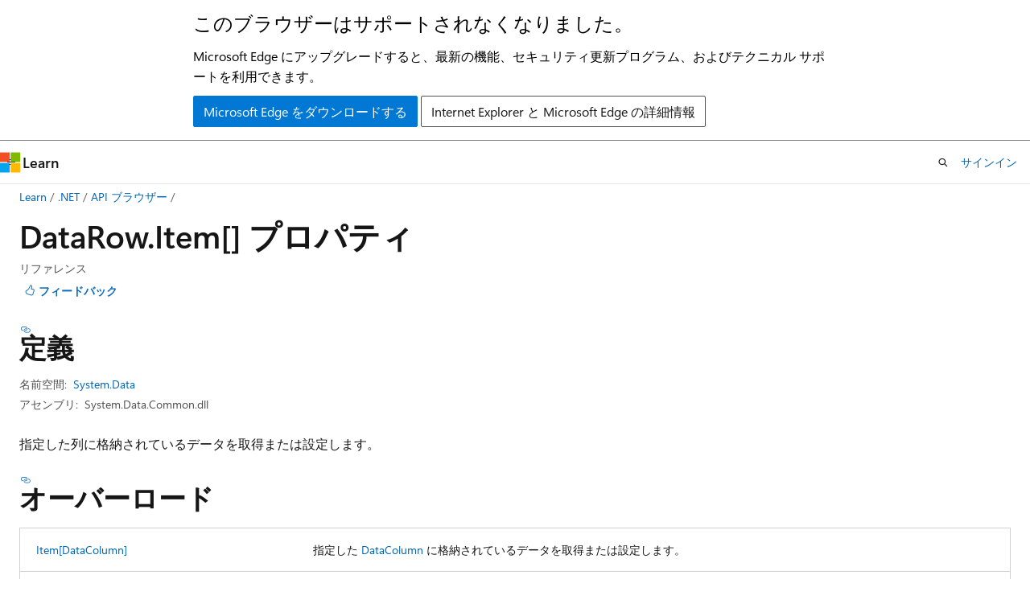

--- FILE ---
content_type: text/html
request_url: https://learn.microsoft.com/ja-jp/dotnet/api/system.data.datarow.item?view=net-5.0
body_size: 117602
content:
 <!DOCTYPE html>
		<html
			class="layout layout-holy-grail   show-table-of-contents reference show-breadcrumb default-focus"
			lang="ja-jp"
			dir="ltr"
			data-authenticated="false"
			data-auth-status-determined="false"
			data-target="docs"
			x-ms-format-detection="none"
		>
			
		<head>
			<title>DataRow.Item[] プロパティ (System.Data) | Microsoft Learn</title>
			<meta charset="utf-8" />
			<meta name="viewport" content="width=device-width, initial-scale=1.0" />
			<meta name="color-scheme" content="light dark" />

			<meta name="description" content="指定した列に格納されているデータを取得または設定します。 " />
			<link rel="canonical" href="https://learn.microsoft.com/ja-jp/dotnet/api/system.data.datarow.item?view=net-8.0" /> 

			<!-- Non-customizable open graph and sharing-related metadata -->
			<meta name="twitter:card" content="summary_large_image" />
			<meta name="twitter:site" content="@MicrosoftLearn" />
			<meta property="og:type" content="website" />
			<meta property="og:image:alt" content="Microsoft Learn" />
			<meta property="og:image" content="https://learn.microsoft.com/en-us/media/open-graph-image.png" />
			<!-- Page specific open graph and sharing-related metadata -->
			<meta property="og:title" content="DataRow.Item[] プロパティ (System.Data)" />
			<meta property="og:url" content="https://learn.microsoft.com/ja-jp/dotnet/api/system.data.datarow.item?view=net-8.0" />
			<meta property="og:description" content="指定した列に格納されているデータを取得または設定します。 " />
			<meta name="platform_id" content="3e0d6c13-67c5-6b9d-6994-80220105a9f2" /> <meta name="scope" content=".NET" />
			<meta name="locale" content="ja-jp" />
			 <meta name="adobe-target" content="true" /> 
			<meta name="uhfHeaderId" content="MSDocsHeader-DotNet" />

			<meta name="page_type" content="dotnet" />

			<!--page specific meta tags-->
			

			<!-- custom meta tags -->
			
		<meta name="monikers" content="netframework-1.1" />
	
		<meta name="monikers" content="netstandard-2.0" />
	
		<meta name="monikers" content="netframework-2.0" />
	
		<meta name="monikers" content="netcore-2.0" />
	
		<meta name="monikers" content="netcore-2.1" />
	
		<meta name="monikers" content="netstandard-2.1" />
	
		<meta name="monikers" content="netcore-2.2" />
	
		<meta name="monikers" content="netframework-3.0" />
	
		<meta name="monikers" content="netcore-3.0" />
	
		<meta name="monikers" content="netframework-3.5" />
	
		<meta name="monikers" content="netframework-4.0" />
	
		<meta name="monikers" content="netframework-4.5" />
	
		<meta name="monikers" content="netframework-4.5.1" />
	
		<meta name="monikers" content="netframework-4.5.2" />
	
		<meta name="monikers" content="netframework-4.6" />
	
		<meta name="monikers" content="netframework-4.6.1" />
	
		<meta name="monikers" content="netframework-4.6.2" />
	
		<meta name="monikers" content="netframework-4.7" />
	
		<meta name="monikers" content="netframework-4.7.1" />
	
		<meta name="monikers" content="netframework-4.7.2" />
	
		<meta name="monikers" content="netframework-4.8" />
	
		<meta name="monikers" content="netframework-4.8.1" />
	
		<meta name="monikers" content="netcore-3.1" />
	
		<meta name="monikers" content="net-5.0" />
	
		<meta name="monikers" content="net-6.0" />
	
		<meta name="monikers" content="net-7.0" />
	
		<meta name="monikers" content="net-8.0" />
	
		<meta name="monikers" content="net-9.0" />
	
		<meta name="namespace" content="System.Data" />
	
		<meta name="schema" content="NetMember" />
	
		<meta name="uid" content="System.Data.DataRow.Item*" />
	
		<meta name="ms.translationtype" content="MT" />
	
		<meta name="ms.contentlocale" content="ja-jp" />
	
		<meta name="loc_version" content="2024-04-16T17:10:38.4428859Z" />
	
		<meta name="loc_source_id" content="Github-111510915#live" />
	
		<meta name="loc_file_id" content="Github-111510915.live.VS.dotnet-api-docs.xml/System.Data/DataRow.xml.debb2d49cf5ff010773a06c05aa10fba" />
	
		<meta name="APILocation" content="System.Data.dll" />
	
		<meta name="APILocation" content="netstandard.dll" />
	
		<meta name="APILocation" content="System.Data.Common.dll" />
	
		<meta name="APIName" content="System.Data.DataRow.Item" />
	
		<meta name="APIName" content="System.Data.DataRow.get_Item" />
	
		<meta name="APIName" content="System.Data.DataRow.set_Item" />
	
		<meta name="APIType" content="Assembly" />
	
		<meta name="apiPlatform" content="dotnet" />
	
		<meta name="author" content="dotnet-bot" />
	
		<meta name="breadcrumb_path" content="/dotnet/breadcrumb/toc.json" />
	
		<meta name="default_moniker" content="net-8.0" />
	
		<meta name="depot_name" content="VS.dotnet-api-docs" />
	
		<meta name="document_id" content="552dcc7e-22f0-eea3-cdba-15be306fdeb9" />
	
		<meta name="document_version_independent_id" content="20dd2b0c-4cca-f6a6-09d0-6b85b7f0c92d" />
	
		<meta name="feedback_help_link_type" content="get-help-at-qna" />
	
		<meta name="feedback_help_link_url" content="https://learn.microsoft.com/answers/tags/97/dotnet" />
	
		<meta name="feedback_product_url" content="https://aka.ms/feedback/report?space=61" />
	
		<meta name="feedback_system" content="OpenSource" />
	
		<meta name="git_commit_id" content="f7b1be9b0a241b8d3ddafbb97616751415ded9dd" />
	
		<meta name="gitcommit" content="https://github.com/dotnet/dotnet-api-docs/blob/f7b1be9b0a241b8d3ddafbb97616751415ded9dd/xml/System.Data/DataRow.xml" />
	
		<meta name="ms.author" content="dotnetcontent" />
	
		<meta name="ms.date" content="2023-05-16T00:00:00Z" />
	
		<meta name="ms.service" content="dotnet-api" />
	
		<meta name="ms.subservice" content="system.data" />
	
		<meta name="ms.topic" content="reference" />
	
		<meta name="original_content_git_url" content="https://github.com/dotnet/dotnet-api-docs/blob/live/xml/System.Data/DataRow.xml" />
	
		<meta name="products" content="https://authoring-docs-microsoft.poolparty.biz/devrel/7696cda6-0510-47f6-8302-71bb5d2e28cf" />
	
		<meta name="recommendations" content="true" />
	
		<meta name="site_name" content="Docs" />
	
		<meta name="TopicType" content="apiref" />
	
		<meta name="updated_at" content="2025-02-08T15:11:00Z" />
	
		<meta name="page_kind" content="property" />
	
		<meta name="ms.assetid" content="System.Data.DataRow.Item*" />
	
		<meta name="toc_rel" content="_splitted/system.data/toc.json" />
	
		<meta name="search.mshattr.devlang" content="csharp vb fsharp cpp" />
	
		<meta name="asset_id" content="api/system.data.datarow.item" />
	
		<meta name="item_type" content="Content" />
	
		<meta name="github_feedback_content_git_url" content="https://github.com/dotnet/dotnet-api-docs/blob/main/xml/System.Data/DataRow.xml" />
	 
		<meta name="cmProducts" content="https://authoring-docs-microsoft.poolparty.biz/devrel/7696cda6-0510-47f6-8302-71bb5d2e28cf" data-source="generated" />
	
		<meta name="spProducts" content="https://authoring-docs-microsoft.poolparty.biz/devrel/69c76c32-967e-4c65-b89a-74cc527db725" data-source="generated" />
	

			<!-- assets and js globals -->
			
			<link rel="stylesheet" href="/static/assets/0.4.03315.7455-a02a2ade/styles/site-ltr.css" />
			
			<link rel="preconnect" href="//mscom.demdex.net" crossorigin />
						<link rel="dns-prefetch" href="//target.microsoft.com" />
						<link rel="dns-prefetch" href="//microsoftmscompoc.tt.omtrdc.net" />
						<link
							rel="preload"
							as="script"
							href="/static/third-party/adobe-target/at-js/2.9.0/at.js"
							integrity="sha384-l4AKhsU8cUWSht4SaJU5JWcHEWh1m4UTqL08s6b/hqBLAeIDxTNl+AMSxTLx6YMI"
							crossorigin="anonymous"
							id="adobe-target-script"
							type="application/javascript"
						/>
			<script src="https://wcpstatic.microsoft.com/mscc/lib/v2/wcp-consent.js"></script>
			<script src="https://js.monitor.azure.com/scripts/c/ms.jsll-4.min.js"></script>
			<script src="/_themes/docs.theme/master/ja-jp/_themes/global/deprecation.js"></script>

			<!-- msdocs global object -->
			<script id="msdocs-script">
		var msDocs = {
  "environment": {
    "accessLevel": "online",
    "azurePortalHostname": "portal.azure.com",
    "reviewFeatures": false,
    "supportLevel": "production",
    "systemContent": true,
    "siteName": "learn",
    "legacyHosting": false
  },
  "data": {
    "contentLocale": "ja-jp",
    "contentDir": "ltr",
    "userLocale": "ja-jp",
    "userDir": "ltr",
    "pageTemplate": "Reference",
    "brand": "",
    "context": {},
    "standardFeedback": false,
    "showFeedbackReport": false,
    "feedbackHelpLinkType": "get-help-at-qna",
    "feedbackHelpLinkUrl": "https://learn.microsoft.com/answers/tags/97/dotnet",
    "feedbackSystem": "OpenSource",
    "feedbackGitHubRepo": "dotnet/dotnet-api-docs",
    "feedbackProductUrl": "https://aka.ms/feedback/report?space=61",
    "extendBreadcrumb": false,
    "isEditDisplayable": false,
    "isPrivateUnauthorized": false,
    "hideViewSource": false,
    "isPermissioned": false,
    "hasRecommendations": false,
    "contributors": [
      {
        "name": "gewarren",
        "url": "https://github.com/gewarren"
      },
      {
        "name": "mairaw",
        "url": "https://github.com/mairaw"
      },
      {
        "name": "BillWagner",
        "url": "https://github.com/BillWagner"
      },
      {
        "name": "live1206",
        "url": "https://github.com/live1206"
      },
      {
        "name": "VSC-Service-Account",
        "url": "https://github.com/VSC-Service-Account"
      },
      {
        "name": "dend",
        "url": "https://github.com/dend"
      },
      {
        "name": "yishengjin1413",
        "url": "https://github.com/yishengjin1413"
      },
      {
        "name": "TianqiZhang",
        "url": "https://github.com/TianqiZhang"
      }
    ],
    "defaultDevLang": "csharp",
    "openSourceFeedbackIssueUrl": "https://github.com/dotnet/dotnet-api-docs/issues/new",
    "openSourceFeedbackIssueTitle": ""
  },
  "functions": {}
};;
	</script>

			<!-- base scripts, msdocs global should be before this -->
			<script src="/static/assets/0.4.03315.7455-a02a2ade/scripts/ja-jp/index-docs.js"></script>
			

			<!-- json-ld -->
			
		</head>
	
			<body
				id="body"
				data-bi-name="body"
				class="layout-body "
				lang="ja-jp"
				dir="ltr"
			>
				<header class="layout-body-header">
		<div class="header-holder has-default-focus">
			
		<a
			href="#main"
			
			style="z-index: 1070"
			class="outline-color-text visually-hidden-until-focused position-fixed inner-focus focus-visible top-0 left-0 right-0 padding-xs text-align-center background-color-body"
			
		>
			メイン コンテンツにスキップ
		</a>
	
		<a
			href="#side-doc-outline"
			
			style="z-index: 1070"
			class="outline-color-text visually-hidden-until-focused position-fixed inner-focus focus-visible top-0 left-0 right-0 padding-xs text-align-center background-color-body"
			
		>
			ページ内ナビゲーションにスキップ
		</a>
	
		<a
			href="#"
			data-skip-to-ask-learn
			style="z-index: 1070"
			class="outline-color-text visually-hidden-until-focused position-fixed inner-focus focus-visible top-0 left-0 right-0 padding-xs text-align-center background-color-body"
			hidden
		>
			Ask Learn チャット エクスペリエンスにスキップする
		</a>
	

			<div hidden id="cookie-consent-holder" data-test-id="cookie-consent-container"></div>
			<!-- Unsupported browser warning -->
			<div
				id="unsupported-browser"
				style="background-color: white; color: black; padding: 16px; border-bottom: 1px solid grey;"
				hidden
			>
				<div style="max-width: 800px; margin: 0 auto;">
					<p style="font-size: 24px">このブラウザーはサポートされなくなりました。</p>
					<p style="font-size: 16px; margin-top: 16px;">
						Microsoft Edge にアップグレードすると、最新の機能、セキュリティ更新プログラム、およびテクニカル サポートを利用できます。
					</p>
					<div style="margin-top: 12px;">
						<a
							href="https://go.microsoft.com/fwlink/p/?LinkID=2092881 "
							style="background-color: #0078d4; border: 1px solid #0078d4; color: white; padding: 6px 12px; border-radius: 2px; display: inline-block;"
						>
							Microsoft Edge をダウンロードする
						</a>
						<a
							href="https://learn.microsoft.com/en-us/lifecycle/faq/internet-explorer-microsoft-edge"
							style="background-color: white; padding: 6px 12px; border: 1px solid #505050; color: #171717; border-radius: 2px; display: inline-block;"
						>
							Internet Explorer と Microsoft Edge の詳細情報
						</a>
					</div>
				</div>
			</div>
			<!-- site header -->
			<header
				id="ms--site-header"
				data-test-id="site-header-wrapper"
				role="banner"
				itemscope="itemscope"
				itemtype="http://schema.org/Organization"
			>
				<div
					id="ms--mobile-nav"
					class="site-header display-none-tablet padding-inline-none gap-none"
					data-bi-name="mobile-header"
					data-test-id="mobile-header"
				></div>
				<div
					id="ms--primary-nav"
					class="site-header display-none display-flex-tablet"
					data-bi-name="L1-header"
					data-test-id="primary-header"
				></div>
				<div
					id="ms--secondary-nav"
					class="site-header display-none display-flex-tablet"
					data-bi-name="L2-header"
					data-test-id="secondary-header"
					
				></div>
			</header>
			
		<!-- banner -->
		<div data-banner>
			<div id="disclaimer-holder"></div>
			
		</div>
		<!-- banner end -->
	
		</div>
	</header>
				 <section
					id="layout-body-menu"
					class="layout-body-menu display-flex"
					data-bi-name="menu"
			  >
					
		<div
			id="left-container"
			class="left-container display-none display-block-tablet padding-inline-sm padding-bottom-sm width-full"
			data-toc-container="true"
		>
			<!-- Regular TOC content (default) -->
			<div id="ms--toc-content" class="height-full">
				<nav
					id="affixed-left-container"
					class="margin-top-sm-tablet position-sticky display-flex flex-direction-column"
					aria-label="プライマリ"
					data-bi-name="left-toc"
					role="navigation"
				></nav>
			</div>
			<!-- Collapsible TOC content (hidden by default) -->
			<div id="ms--toc-content-collapsible" class="height-full" hidden>
				<nav
					id="affixed-left-container"
					class="margin-top-sm-tablet position-sticky display-flex flex-direction-column"
					aria-label="プライマリ"
					data-bi-name="left-toc"
					role="navigation"
				>
					<div
						id="ms--collapsible-toc-header"
						class="display-flex justify-content-flex-end margin-bottom-xxs"
					>
						<button
							type="button"
							class="button button-clear inner-focus"
							data-collapsible-toc-toggle
							aria-expanded="true"
							aria-controls="ms--collapsible-toc-content"
							aria-label="目次"
						>
							<span class="icon font-size-h4" aria-hidden="true">
								<span class="docon docon-panel-left-contract"></span>
							</span>
						</button>
					</div>
				</nav>
			</div>
		</div>
	
			  </section>

				<main
					id="main"
					role="main"
					class="layout-body-main "
					data-bi-name="content"
					lang="ja-jp"
					dir="ltr"
				>
					
			<div
		id="ms--content-header"
		class="content-header default-focus border-bottom-none"
		data-bi-name="content-header"
	>
		<div class="content-header-controls margin-xxs margin-inline-sm-tablet">
			<button
				type="button"
				class="contents-button button button-sm margin-right-xxs"
				data-bi-name="contents-expand"
				aria-haspopup="true"
				data-contents-button
			>
				<span class="icon" aria-hidden="true"><span class="docon docon-menu"></span></span>
				<span class="contents-expand-title"> 目次 </span>
			</button>
			<button
				type="button"
				class="ap-collapse-behavior ap-expanded button button-sm"
				data-bi-name="ap-collapse"
				aria-controls="action-panel"
			>
				<span class="icon" aria-hidden="true"><span class="docon docon-exit-mode"></span></span>
				<span>エディター モードを終了する</span>
			</button>
		</div>
	</div>
			<div data-main-column class="padding-sm padding-top-none padding-top-sm-tablet">
				<div>
					
		<div id="article-header" class="background-color-body margin-bottom-xs display-none-print">
			<div class="display-flex align-items-center justify-content-space-between">
				
		<details
			id="article-header-breadcrumbs-overflow-popover"
			class="popover"
			data-for="article-header-breadcrumbs"
		>
			<summary
				class="button button-clear button-primary button-sm inner-focus"
				aria-label="すべての階層リンク"
			>
				<span class="icon">
					<span class="docon docon-more"></span>
				</span>
			</summary>
			<div id="article-header-breadcrumbs-overflow" class="popover-content padding-none"></div>
		</details>

		<bread-crumbs
			id="article-header-breadcrumbs"
			role="group"
			aria-label="階層リンク"
			data-test-id="article-header-breadcrumbs"
			class="overflow-hidden flex-grow-1 margin-right-sm margin-right-md-tablet margin-right-lg-desktop margin-left-negative-xxs padding-left-xxs"
		></bread-crumbs>
	 
		<div
			id="article-header-page-actions"
			class="opacity-none margin-left-auto display-flex flex-wrap-no-wrap align-items-stretch"
		>
			
		<button
			class="button button-sm border-none inner-focus display-none-tablet flex-shrink-0 "
			data-bi-name="ask-learn-assistant-entry"
			data-test-id="ask-learn-assistant-modal-entry-mobile"
			data-ask-learn-modal-entry
			
			type="button"
			style="min-width: max-content;"
			aria-expanded="false"
			aria-label="Learn に質問する"
			hidden
		>
			<span class="icon font-size-lg" aria-hidden="true">
				<span class="docon docon-chat-sparkle-fill gradient-ask-learn-logo"></span>
			</span>
		</button>
		<button
			class="button button-sm display-none display-inline-flex-tablet display-none-desktop flex-shrink-0 margin-right-xxs border-color-ask-learn "
			data-bi-name="ask-learn-assistant-entry"
			
			data-test-id="ask-learn-assistant-modal-entry-tablet"
			data-ask-learn-modal-entry
			type="button"
			style="min-width: max-content;"
			aria-expanded="false"
			hidden
		>
			<span class="icon font-size-lg" aria-hidden="true">
				<span class="docon docon-chat-sparkle-fill gradient-ask-learn-logo"></span>
			</span>
			<span>Learn に質問する</span>
		</button>
		<button
			class="button button-sm display-none flex-shrink-0 display-inline-flex-desktop margin-right-xxs border-color-ask-learn "
			data-bi-name="ask-learn-assistant-entry"
			
			data-test-id="ask-learn-assistant-flyout-entry"
			data-ask-learn-flyout-entry
			data-flyout-button="toggle"
			type="button"
			style="min-width: max-content;"
			aria-expanded="false"
			aria-controls="ask-learn-flyout"
			hidden
		>
			<span class="icon font-size-lg" aria-hidden="true">
				<span class="docon docon-chat-sparkle-fill gradient-ask-learn-logo"></span>
			</span>
			<span>Learn に質問する</span>
		</button>
	 
		<button
			type="button"
			id="ms--focus-mode-button"
			data-focus-mode
			data-bi-name="focus-mode-entry"
			class="button button-sm flex-shrink-0 margin-right-xxs display-none display-inline-flex-desktop"
		>
			<span class="icon font-size-lg" aria-hidden="true">
				<span class="docon docon-glasses"></span>
			</span>
			<span>フォーカス モード</span>
		</button>
	 
		<div class="language dropdown display-flex align-items-center">
			<button
				type="button"
				class="dropdown-trigger button button-clear button-sm button-primary"
				aria-expanded="false"
				title="言語"
				data-bi-name="language"
			>
				<span class="lang-title align-self-flex-start" dir="ltr">言語</span>
				<span class="icon" aria-hidden="true">
					<span class="docon docon-chevron-down-light expanded-indicator"></span>
				</span>
			</button>
			<div class="language-selector dropdown-menu padding-xxs">
				<ul data-bi-name="language-links" dir="ltr">
					
			<li>
				<button
					type="button"
					class="button button-clear button-sm button-block"
					data-bi-name="lang-csharp"
					aria-pressed="false"
				>
					csharp
				</button>
			</li>
		
			<li>
				<button
					type="button"
					class="button button-clear button-sm button-block"
					data-bi-name="lang-vb"
					aria-pressed="false"
				>
					vb
				</button>
			</li>
		
			<li>
				<button
					type="button"
					class="button button-clear button-sm button-block"
					data-bi-name="lang-fsharp"
					aria-pressed="false"
				>
					fsharp
				</button>
			</li>
		
			<li>
				<button
					type="button"
					class="button button-clear button-sm button-block"
					data-bi-name="lang-cpp"
					aria-pressed="false"
				>
					cpp
				</button>
			</li>
		
				</ul>
			</div>
		</div>
	

			<details class="popover popover-right" id="article-header-page-actions-overflow">
				<summary
					class="justify-content-flex-start button button-clear button-sm button-primary inner-focus"
					aria-label="その他の操作"
					title="その他の操作"
				>
					<span class="icon" aria-hidden="true">
						<span class="docon docon-more-vertical"></span>
					</span>
				</summary>
				<div class="popover-content">
					
		<button
			data-page-action-item="overflow-mobile"
			type="button"
			class="button-block button-sm inner-focus button button-clear display-none-tablet justify-content-flex-start text-align-left"
			data-bi-name="contents-expand"
			data-contents-button
			data-popover-close
		>
			<span class="icon">
				<span class="docon docon-editor-list-bullet" aria-hidden="true"></span>
			</span>
			<span class="contents-expand-title">目次</span>
		</button>
	 
		<a
			id="lang-link-overflow"
			class="button-sm inner-focus button button-clear button-block justify-content-flex-start text-align-left"
			data-bi-name="language-toggle"
			data-page-action-item="overflow-all"
			data-check-hidden="true"
			data-read-in-link
			href="#"
			hidden
		>
			<span class="icon" aria-hidden="true" data-read-in-link-icon>
				<span class="docon docon-locale-globe"></span>
			</span>
			<span data-read-in-link-text>英語で読む</span>
		</a>
	 
		<button
			type="button"
			class="collection button button-clear button-sm button-block justify-content-flex-start text-align-left inner-focus"
			data-list-type="collection"
			data-bi-name="collection"
			data-page-action-item="overflow-all"
			data-check-hidden="true"
			data-popover-close
		>
			<span class="icon" aria-hidden="true">
				<span class="docon docon-circle-addition"></span>
			</span>
			<span class="collection-status">追加</span>
		</button>
	
					
		<button
			type="button"
			class="collection button button-block button-clear button-sm justify-content-flex-start text-align-left inner-focus"
			data-list-type="plan"
			data-bi-name="plan"
			data-page-action-item="overflow-all"
			data-check-hidden="true"
			data-popover-close
			hidden
		>
			<span class="icon" aria-hidden="true">
				<span class="docon docon-circle-addition"></span>
			</span>
			<span class="plan-status">プランへの追加</span>
		</button>
	  
					
		<hr class="margin-block-xxs" />
		<h4 class="font-size-sm padding-left-xxs">次の方法で共有</h4>
		
					<a
						class="button button-clear button-sm inner-focus button-block justify-content-flex-start text-align-left text-decoration-none share-facebook"
						data-bi-name="facebook"
						data-page-action-item="overflow-all"
						href="#"
					>
						<span class="icon color-primary" aria-hidden="true">
							<span class="docon docon-facebook-share"></span>
						</span>
						<span>Facebook</span>
					</a>

					<a
						href="#"
						class="button button-clear button-sm inner-focus button-block justify-content-flex-start text-align-left text-decoration-none share-twitter"
						data-bi-name="twitter"
						data-page-action-item="overflow-all"
					>
						<span class="icon color-text" aria-hidden="true">
							<span class="docon docon-xlogo-share"></span>
						</span>
						<span>x.com</span>
					</a>

					<a
						href="#"
						class="button button-clear button-sm inner-focus button-block justify-content-flex-start text-align-left text-decoration-none share-linkedin"
						data-bi-name="linkedin"
						data-page-action-item="overflow-all"
					>
						<span class="icon color-primary" aria-hidden="true">
							<span class="docon docon-linked-in-logo"></span>
						</span>
						<span>LinkedIn</span>
					</a>
					<a
						href="#"
						class="button button-clear button-sm inner-focus button-block justify-content-flex-start text-align-left text-decoration-none share-email"
						data-bi-name="email"
						data-page-action-item="overflow-all"
					>
						<span class="icon color-primary" aria-hidden="true">
							<span class="docon docon-mail-message"></span>
						</span>
						<span>電子メール</span>
					</a>
			  
	 
		<hr class="margin-block-xxs" />
		<button
			class="button button-block button-clear button-sm justify-content-flex-start text-align-left inner-focus"
			type="button"
			data-bi-name="print"
			data-page-action-item="overflow-all"
			data-popover-close
			data-print-page
			data-check-hidden="true"
		>
			<span class="icon color-primary" aria-hidden="true">
				<span class="docon docon-print"></span>
			</span>
			<span>印刷</span>
		</button>
	
				</div>
			</details>
		</div>
	
			</div>
		</div>
	  
		<!-- privateUnauthorizedTemplate is hidden by default -->
		<div unauthorized-private-section data-bi-name="permission-content-unauthorized-private" hidden>
			<hr class="hr margin-top-xs margin-bottom-sm" />
			<div class="notification notification-info">
				<div class="notification-content">
					<p class="margin-top-none notification-title">
						<span class="icon">
							<span class="docon docon-exclamation-circle-solid" aria-hidden="true"></span>
						</span>
						<span>Note</span>
					</p>
					<p class="margin-top-none authentication-determined not-authenticated">
						このページにアクセスするには、承認が必要です。 <a class="docs-sign-in" href="#" data-bi-name="permission-content-sign-in">サインイン</a>または<a  class="docs-change-directory" data-bi-name="permisson-content-change-directory">ディレクトリの変更</a>を試すことができます。
					</p>
					<p class="margin-top-none authentication-determined authenticated">
						このページにアクセスするには、承認が必要です。 <a class="docs-change-directory" data-bi-name="permisson-content-change-directory">ディレクトリの変更</a>を試すことができます。
					</p>
				</div>
			</div>
		</div>
	
					<div class="content"></div>
					 
		<div data-id="ai-summary" hidden>
			<div id="ms--ai-summary-cta" class="margin-top-xs display-flex align-items-center">
				<span class="icon" aria-hidden="true">
					<span class="docon docon-sparkle-fill gradient-text-vivid"></span>
				</span>
				<button
					id="ms--ai-summary"
					type="button"
					class="tag tag-sm tag-suggestion margin-left-xxs"
					data-test-id="ai-summary-cta"
					data-bi-name="ai-summary-cta"
					data-an="ai-summary"
				>
					<span class="ai-summary-cta-text">
						この記事を要約してください
					</span>
				</button>
			</div>
			<!-- Slot where the client will render the summary card after the user clicks the CTA -->
			<div id="ms--ai-summary-header" class="margin-top-xs"></div>
		</div>
	 
					<div class="content">
<h1>Data<wbr>Row.<wbr>Item[] プロパティ</h1>

<div class="display-flex-tablet justify-content-space-between-tablet">
	<ul class="metadata page-metadata align-items-center" data-bi-name="page info">
		<li>リファレンス</li>
	</ul>
<div id="user-feedback" class="margin-block-xxs display-none-print" data-hide-on-archived="">
	<button id="user-feedback-button" data-test-id="conceptual-feedback-button" class="button button-sm button-clear button-primary" type="button" data-bi-name="user-feedback-button" data-user-feedback-button="">
		<span class="icon" aria-hidden="true">
			<span class="docon docon-like"></span>
		</span>
		<span>フィードバック</span>
	</button>
</div>
</div>

<nav id="center-doc-outline" class="doc-outline is-hidden-desktop display-none-print margin-bottom-sm" data-bi-name="intopic toc" aria-label="">
  <h2 class="title is-6 margin-block-xs"></h2>
</nav>
<h2 id="definition">定義</h2>

<div class="metadata">
		<dl class="attributeList">
			<dt>名前空間:</dt>
			<dd>
				<span class="break-text"> <a class="xref" href="system.data?view=net-5.0" data-linktype="relative-path">System.Data</a> </span>
			</dd>
		</dl>


		<dl class="attributeList" data-moniker=" net-5.0 net-6.0 net-7.0 net-8.0 net-9.0 netcore-2.0 netcore-2.1 netcore-2.2 netcore-3.0 netcore-3.1 ">
			<dt>アセンブリ:</dt><dd>System.Data.Common.dll</dd>
		</dl>
		<dl class="attributeList" data-moniker=" netframework-1.1 netframework-2.0 netframework-3.0 netframework-3.5 netframework-4.0 netframework-4.5 netframework-4.5.1 netframework-4.5.2 netframework-4.6 netframework-4.6.1 netframework-4.6.2 netframework-4.7 netframework-4.7.1 netframework-4.7.2 netframework-4.8 netframework-4.8.1 ">
			<dt>アセンブリ:</dt><dd>System.Data.dll</dd>
		</dl>
		<dl class="attributeList" data-moniker=" netstandard-2.0 netstandard-2.1 ">
			<dt>アセンブリ:</dt><dd>netstandard.dll</dd>
		</dl>



</div><div class="alert is-primary is-hidden moniker-display-boilerplate">
    <p class="alert-title">
      <span class="docon docon-status-info-outline" aria-hidden="true"></span> 重要
    </p>
    <p>一部の情報は、リリース前に大きく変更される可能性があるプレリリースされた製品に関するものです。 Microsoft は、ここに記載されている情報について、明示または黙示を問わず、一切保証しません。</p>
</div>
	<div class="summaryHolder">
		<div class="summary clearFix has-text-wrap">
			<p>指定した列に格納されているデータを取得または設定します。</p>

		</div>
	</div>


    <h2>オーバーロード</h2>

    <table class="table">
		    <tbody><tr>
        			<td>
						<a class="xref" href="system.data.datarow.item?view=net-5.0#system-data-datarow-item(system-data-datacolumn)" data-linktype="relative-path">Item[DataColumn]</a>
					</td>
					<td>
						<p>指定した <a class="no-loc" href="system.data.datacolumn?view=net-5.0" data-linktype="relative-path">DataColumn</a> に格納されているデータを取得または設定します。</p>


					</td>
        	</tr>
		    <tr>
        			<td>
						<a class="xref" href="system.data.datarow.item?view=net-5.0#system-data-datarow-item(system-int32)" data-linktype="relative-path">Item[Int32]</a>
					</td>
					<td>
						<p>インデックスで指定した列に格納されているデータを取得または設定します。</p>


					</td>
        	</tr>
		    <tr>
        			<td>
						<a class="xref" href="system.data.datarow.item?view=net-5.0#system-data-datarow-item(system-string)" data-linktype="relative-path">Item[String]</a>
					</td>
					<td>
						<p>名前で指定した列に格納されているデータを取得または設定します。</p>


					</td>
        	</tr>
		    <tr>
        			<td>
						<a class="xref" href="system.data.datarow.item?view=net-5.0#system-data-datarow-item(system-data-datacolumn-system-data-datarowversion)" data-linktype="relative-path">Item[DataColumn, DataRowVersion]</a>
					</td>
					<td>
						<p>指定した <a class="no-loc" href="system.data.datacolumn?view=net-5.0" data-linktype="relative-path">DataColumn</a> に格納されているデータの指定したバージョンを取得します。</p>


					</td>
        	</tr>
		    <tr>
        			<td>
						<a class="xref" href="system.data.datarow.item?view=net-5.0#system-data-datarow-item(system-int32-system-data-datarowversion)" data-linktype="relative-path">Item[Int32, DataRowVersion]</a>
					</td>
					<td>
						<p>列に格納されている、取得するデータのインデックスとバージョンで指定したデータを取得します。</p>


					</td>
        	</tr>
		    <tr>
        			<td>
						<a class="xref" href="system.data.datarow.item?view=net-5.0#system-data-datarow-item(system-string-system-data-datarowversion)" data-linktype="relative-path">Item[String, DataRowVersion]</a>
					</td>
					<td>
						<p>指定した列に格納されているデータの指定したバージョンを取得します。</p>


					</td>
        	</tr>
    </tbody></table>



<div data-moniker=" net-5.0 net-6.0 net-7.0 net-8.0 net-9.0 netcore-2.0 netcore-2.1 netcore-2.2 netcore-3.0 netcore-3.1 netframework-1.1 netframework-2.0 netframework-3.0 netframework-3.5 netframework-4.0 netframework-4.5 netframework-4.5.1 netframework-4.5.2 netframework-4.6 netframework-4.6.1 netframework-4.6.2 netframework-4.7 netframework-4.7.1 netframework-4.7.2 netframework-4.8 netframework-4.8.1 netstandard-2.0 netstandard-2.1 ">

<h2 id="system-data-datarow-item(system-data-datacolumn)" class="memberNameHolder">
	Item[DataColumn]
</h2>

<div class="memberInfo">
	<dl class="attributeList" data-moniker=" net-7.0 ">
		<dt>ソース:</dt><dd><a href="https://github.com/dotnet/runtime/blob/d099f075e45d2aa6007a22b71b45a08758559f80/src/libraries/System.Data.Common/src/System/Data/DataRow.cs#L279C17-L283C39" data-linktype="external">DataRow.cs</a></dd>
	</dl>
	<dl class="attributeList" data-moniker=" net-8.0 ">
		<dt>ソース:</dt><dd><a href="https://github.com/dotnet/runtime/blob/5535e31a712343a63f5d7d796cd874e563e5ac14/src/libraries/System.Data.Common/src/System/Data/DataRow.cs#L279C17-L283C39" data-linktype="external">DataRow.cs</a></dd>
	</dl>
	<dl class="attributeList" data-moniker=" net-9.0 ">
		<dt>ソース:</dt><dd><a href="https://github.com/dotnet/runtime/blob/1d1bf92fcf43aa6981804dc53c5174445069c9e4/src/libraries/System.Data.Common/src/System/Data/DataRow.cs#L279C17-L283C39" data-linktype="external">DataRow.cs</a></dd>
	</dl>

	<div class="summaryHolder">
		<div class="summary clearFix has-text-wrap">
			<p>指定した <a class="no-loc" href="system.data.datacolumn?view=net-5.0" data-linktype="relative-path">DataColumn</a> に格納されているデータを取得または設定します。</p>

		</div>
	</div>
	<pre class="wrap" data-moniker=" net-5.0 net-6.0 net-7.0 net-8.0 net-9.0 netcore-2.0 netcore-2.1 netcore-2.2 netcore-3.0 netcore-3.1 netframework-1.1 netframework-2.0 netframework-3.0 netframework-3.5 netframework-4.0 netframework-4.5 netframework-4.5.1 netframework-4.5.2 netframework-4.6 netframework-4.6.1 netframework-4.6.2 netframework-4.7 netframework-4.7.1 netframework-4.7.2 netframework-4.8 netframework-4.8.1 netstandard-2.0 netstandard-2.1 "><code class="cpp lang-cpp" dir="ltr">public:
 property System::Object ^ default[System::Data::DataColumn ^] { System::Object ^ get(System::Data::DataColumn ^ column); void set(System::Data::DataColumn ^ column, System::Object ^ value); };</code></pre>
	<pre class="wrap" data-moniker=" net-5.0 net-6.0 net-7.0 net-8.0 net-9.0 netcore-2.0 netcore-2.1 netcore-2.2 netcore-3.0 netcore-3.1 netframework-1.1 netframework-2.0 netframework-3.0 netframework-3.5 netframework-4.0 netframework-4.5 netframework-4.5.1 netframework-4.5.2 netframework-4.6 netframework-4.6.1 netframework-4.6.2 netframework-4.7 netframework-4.7.1 netframework-4.7.2 netframework-4.8 netframework-4.8.1 netstandard-2.0 netstandard-2.1 "><code class="csharp lang-csharp" dir="ltr">public object this[System.Data.DataColumn column] { get; set; }</code></pre>
	<pre class="wrap" data-moniker=" net-5.0 net-6.0 net-7.0 net-8.0 net-9.0 netcore-2.0 netcore-2.1 netcore-2.2 netcore-3.0 netcore-3.1 netframework-1.1 netframework-2.0 netframework-3.0 netframework-3.5 netframework-4.0 netframework-4.5 netframework-4.5.1 netframework-4.5.2 netframework-4.6 netframework-4.6.1 netframework-4.6.2 netframework-4.7 netframework-4.7.1 netframework-4.7.2 netframework-4.8 netframework-4.8.1 netstandard-2.0 netstandard-2.1 "><code class="fsharp lang-fsharp" dir="ltr">member this.Item(System.Data.DataColumn) : obj with get, set</code></pre>
	<pre class="wrap" data-moniker=" net-5.0 net-6.0 net-7.0 net-8.0 net-9.0 netcore-2.0 netcore-2.1 netcore-2.2 netcore-3.0 netcore-3.1 netframework-1.1 netframework-2.0 netframework-3.0 netframework-3.5 netframework-4.0 netframework-4.5 netframework-4.5.1 netframework-4.5.2 netframework-4.6 netframework-4.6.1 netframework-4.6.2 netframework-4.7 netframework-4.7.1 netframework-4.7.2 netframework-4.8 netframework-4.8.1 netstandard-2.0 netstandard-2.1 "><code class="vb lang-vb" dir="ltr">Default Public Property Item(column As DataColumn) As Object</code></pre>
	<h4 class="propertyInfoTitle stack">パラメーター</h4>
	<div class="propertyInfo">
		<dl class="parameterList">
			<dt>
			
			<span data-moniker=" net-5.0 net-6.0 net-7.0 net-8.0 net-9.0 netcore-2.0 netcore-2.1 netcore-2.2 netcore-3.0 netcore-3.1 netframework-1.1 netframework-2.0 netframework-3.0 netframework-3.5 netframework-4.0 netframework-4.5 netframework-4.5.1 netframework-4.5.2 netframework-4.6 netframework-4.6.1 netframework-4.6.2 netframework-4.7 netframework-4.7.1 netframework-4.7.2 netframework-4.8 netframework-4.8.1 netstandard-2.0 netstandard-2.1 ">column</span>
			</dt>
			<dd>
				<a href="system.data.datacolumn?view=net-5.0" data-linktype="relative-path">DataColumn</a>
				
			</dd>
		</dl>
		<p>データが格納されている <a class="no-loc" href="system.data.datacolumn?view=net-5.0" data-linktype="relative-path">DataColumn</a>。</p>

	</div>
	<h4 class="propertyInfoTitle stack">プロパティ値</h4>



	<div class="propertyInfo">
		<a href="system.object?view=net-5.0" data-linktype="relative-path">Object</a>
		
	</div>

	<p>データを格納している <a class="no-loc" href="system.object?view=net-5.0" data-linktype="relative-path">Object</a>。</p>



	<h4 class="propertyInfoTitle stack">例外</h4>
		<div class="propertyInfo">
		    <div class="subtle">
			    <a href="system.argumentexception?view=net-5.0" data-linktype="relative-path">ArgumentException</a>
		    </div>
		    <p>この列はこのテーブルに属していません。</p>

		</div>
		<div class="propertyInfo stack">
		    <div class="subtle">
			    <a href="system.argumentnullexception?view=net-5.0" data-linktype="relative-path">ArgumentNullException</a>
		    </div>
		    <p>
              <code data-dev-comment-type="paramref">column</code> が null です。</p>

		</div>
		<div class="propertyInfo stack">
		    <div class="subtle">
			    <a href="system.data.deletedrowinaccessibleexception?view=net-5.0" data-linktype="relative-path">DeletedRowInaccessibleException</a>
		    </div>
		    <p>削除した行に値を設定しようとしました。</p>

		</div>
		<div class="propertyInfo stack">
		    <div class="subtle">
			    <a href="system.invalidcastexception?view=net-5.0" data-linktype="relative-path">InvalidCastException</a>
		    </div>
		    <p>列と値のデータ型が一致しません。</p>

		</div>

  <h3>例</h3>
    	<p>次の例では、 プロパティを <a href="system.data.datarow.item?view=net-5.0" class="no-loc" data-linktype="relative-path">Item[]</a> 使用して、特定の列インデックスの値を取得および設定します。 最初の例では、ユーザーがコントロール内でクリックした行の最初の列の値を <a href="system.windows.forms.datagrid?view=net-5.0" class="no-loc" data-linktype="relative-path">DataGrid</a> 取得します。 2 つ目は、 メソッドに引数として渡される値を設定します。</p>
<pre><code class="lang-vb">Private Sub DataGrid1_Click(ByVal sender As System.Object, _
    ByVal e As System.EventArgs)
    
    Dim dataGridTable As DataTable = _
        CType(DataGrid1.DataSource, DataTable)
    ' Set the current row using the RowNumber 
    ' property of the CurrentCell.
    Dim currentRow As DataRow = _
        dataGridTable.Rows(DataGrid1.CurrentCell.RowNumber)
    Dim column As DataColumn = dataGridTable.Columns(1)

    ' Get the value of the column 1 in the DataTable.
    label1.Text = currentRow(column).ToString()
End Sub
 
Private Sub SetDataRowValue( _
    ByVal grid As DataGrid, ByVal newVal As Object)

    ' Set the value of a column in the last row of a DataGrid.
    Dim table As DataTable = CType(grid.DataSource, DataTable)
    Dim row As DataRow = table.Rows(table.Rows.Count - 1)
    Dim column As DataColumn = table.Columns("FirstName")
    row(column)= newVal
End Sub
</code></pre>


    	<h3>注釈</h3>
    	<p>プロパティを設定すると、イベントで例外が発生した場合に例外が <a href="system.data.datatable.columnchanging?view=net-5.0#system-data-datatable-columnchanging" class="no-loc" data-linktype="relative-path">ColumnChanging</a> 生成されます。</p>
<p>これがすぐに編集される場合は、生成できる例外を参照してください <a href="system.data.datarow.endedit?view=net-5.0" class="no-loc" data-linktype="relative-path">EndEdit</a> 。</p>





  <div>
  <h3>適用対象</h3>
  <details>
    <summary class="margin-bottom-xs">
    </summary>
    <div class="table-wrapper moniker-applies-to-overloadmember">
      <table class="table table-complex has-row-header-background">
        <thead>
        </thead>
      </table>
    </div>
  </details>
</div>
</div>

</div><div data-moniker=" net-5.0 net-6.0 net-7.0 net-8.0 net-9.0 netcore-2.0 netcore-2.1 netcore-2.2 netcore-3.0 netcore-3.1 netframework-1.1 netframework-2.0 netframework-3.0 netframework-3.5 netframework-4.0 netframework-4.5 netframework-4.5.1 netframework-4.5.2 netframework-4.6 netframework-4.6.1 netframework-4.6.2 netframework-4.7 netframework-4.7.1 netframework-4.7.2 netframework-4.8 netframework-4.8.1 netstandard-2.0 netstandard-2.1 ">

<h2 id="system-data-datarow-item(system-int32)" class="memberNameHolder">
	Item[Int32]
</h2>

<div class="memberInfo">
	<dl class="attributeList" data-moniker=" net-7.0 ">
		<dt>ソース:</dt><dd><a href="https://github.com/dotnet/runtime/blob/d099f075e45d2aa6007a22b71b45a08758559f80/src/libraries/System.Data.Common/src/System/Data/DataRow.cs#L186C17-L190C39" data-linktype="external">DataRow.cs</a></dd>
	</dl>
	<dl class="attributeList" data-moniker=" net-8.0 ">
		<dt>ソース:</dt><dd><a href="https://github.com/dotnet/runtime/blob/5535e31a712343a63f5d7d796cd874e563e5ac14/src/libraries/System.Data.Common/src/System/Data/DataRow.cs#L186C17-L190C39" data-linktype="external">DataRow.cs</a></dd>
	</dl>
	<dl class="attributeList" data-moniker=" net-9.0 ">
		<dt>ソース:</dt><dd><a href="https://github.com/dotnet/runtime/blob/1d1bf92fcf43aa6981804dc53c5174445069c9e4/src/libraries/System.Data.Common/src/System/Data/DataRow.cs#L186C17-L190C39" data-linktype="external">DataRow.cs</a></dd>
	</dl>

	<div class="summaryHolder">
		<div class="summary clearFix has-text-wrap">
			<p>インデックスで指定した列に格納されているデータを取得または設定します。</p>

		</div>
	</div>
	<pre class="wrap" data-moniker=" net-5.0 net-6.0 net-7.0 net-8.0 net-9.0 netcore-2.0 netcore-2.1 netcore-2.2 netcore-3.0 netcore-3.1 netframework-1.1 netframework-2.0 netframework-3.0 netframework-3.5 netframework-4.0 netframework-4.5 netframework-4.5.1 netframework-4.5.2 netframework-4.6 netframework-4.6.1 netframework-4.6.2 netframework-4.7 netframework-4.7.1 netframework-4.7.2 netframework-4.8 netframework-4.8.1 netstandard-2.0 netstandard-2.1 "><code class="cpp lang-cpp" dir="ltr">public:
 property System::Object ^ default[int] { System::Object ^ get(int columnIndex); void set(int columnIndex, System::Object ^ value); };</code></pre>
	<pre class="wrap" data-moniker=" net-5.0 net-6.0 net-7.0 net-8.0 net-9.0 netcore-2.0 netcore-2.1 netcore-2.2 netcore-3.0 netcore-3.1 netframework-1.1 netframework-2.0 netframework-3.0 netframework-3.5 netframework-4.0 netframework-4.5 netframework-4.5.1 netframework-4.5.2 netframework-4.6 netframework-4.6.1 netframework-4.6.2 netframework-4.7 netframework-4.7.1 netframework-4.7.2 netframework-4.8 netframework-4.8.1 netstandard-2.0 netstandard-2.1 "><code class="csharp lang-csharp" dir="ltr">public object this[int columnIndex] { get; set; }</code></pre>
	<pre class="wrap" data-moniker=" net-5.0 net-6.0 net-7.0 net-8.0 net-9.0 netcore-2.0 netcore-2.1 netcore-2.2 netcore-3.0 netcore-3.1 netframework-1.1 netframework-2.0 netframework-3.0 netframework-3.5 netframework-4.0 netframework-4.5 netframework-4.5.1 netframework-4.5.2 netframework-4.6 netframework-4.6.1 netframework-4.6.2 netframework-4.7 netframework-4.7.1 netframework-4.7.2 netframework-4.8 netframework-4.8.1 netstandard-2.0 netstandard-2.1 "><code class="fsharp lang-fsharp" dir="ltr">member this.Item(int) : obj with get, set</code></pre>
	<pre class="wrap" data-moniker=" net-5.0 net-6.0 net-7.0 net-8.0 net-9.0 netcore-2.0 netcore-2.1 netcore-2.2 netcore-3.0 netcore-3.1 netframework-1.1 netframework-2.0 netframework-3.0 netframework-3.5 netframework-4.0 netframework-4.5 netframework-4.5.1 netframework-4.5.2 netframework-4.6 netframework-4.6.1 netframework-4.6.2 netframework-4.7 netframework-4.7.1 netframework-4.7.2 netframework-4.8 netframework-4.8.1 netstandard-2.0 netstandard-2.1 "><code class="vb lang-vb" dir="ltr">Default Public Property Item(columnIndex As Integer) As Object</code></pre>
	<h4 class="propertyInfoTitle stack">パラメーター</h4>
	<div class="propertyInfo">
		<dl class="parameterList">
			<dt>
			
			<span data-moniker=" net-5.0 net-6.0 net-7.0 net-8.0 net-9.0 netcore-2.0 netcore-2.1 netcore-2.2 netcore-3.0 netcore-3.1 netframework-1.1 netframework-2.0 netframework-3.0 netframework-3.5 netframework-4.0 netframework-4.5 netframework-4.5.1 netframework-4.5.2 netframework-4.6 netframework-4.6.1 netframework-4.6.2 netframework-4.7 netframework-4.7.1 netframework-4.7.2 netframework-4.8 netframework-4.8.1 netstandard-2.0 netstandard-2.1 ">columnIndex</span>
			</dt>
			<dd>
				<a href="system.int32?view=net-5.0" data-linktype="relative-path">Int32</a>
				
			</dd>
		</dl>
		<p>列の 0 から始まるインデックス番号。</p>

	</div>
	<h4 class="propertyInfoTitle stack">プロパティ値</h4>



	<div class="propertyInfo">
		<a href="system.object?view=net-5.0" data-linktype="relative-path">Object</a>
		
	</div>

	<p>データを格納している <a class="no-loc" href="system.object?view=net-5.0" data-linktype="relative-path">Object</a>。</p>



	<h4 class="propertyInfoTitle stack">例外</h4>
		<div class="propertyInfo">
		    <div class="subtle">
			    <a href="system.data.deletedrowinaccessibleexception?view=net-5.0" data-linktype="relative-path">DeletedRowInaccessibleException</a>
		    </div>
		    <p>削除した行に値を設定しようとしたときに発生します。</p>

		</div>
		<div class="propertyInfo stack">
		    <div class="subtle">
			    <a href="system.indexoutofrangeexception?view=net-5.0" data-linktype="relative-path">IndexOutOfRangeException</a>
		    </div>
		    <p>引数 <code data-dev-comment-type="paramref">columnIndex</code> が範囲外です。</p>

		</div>
		<div class="propertyInfo stack">
		    <div class="subtle">
			    <a href="system.invalidcastexception?view=net-5.0" data-linktype="relative-path">InvalidCastException</a>
		    </div>
		    <p>値を設定したときに、新しい値の <a class="no-loc" href="system.type?view=net-5.0" data-linktype="relative-path">Type</a> の設定が <a class="no-loc" href="system.data.datacolumn.datatype?view=net-5.0#system-data-datacolumn-datatype" data-linktype="relative-path">DataType</a> と一致しない場合に発生します。</p>

		</div>

  <h3>例</h3>
    	<p>次の例では、 プロパティを <a href="system.data.datarow.item?view=net-5.0" class="no-loc" data-linktype="relative-path">Item[]</a> 使用して、特定の列インデックスの値を取得および設定します。 最初の例では、ユーザーがコントロール内でクリックした行の最初の列の値を <a href="system.windows.forms.datagrid?view=net-5.0" class="no-loc" data-linktype="relative-path">DataGrid</a> 取得します。</p>
<pre><code class="lang-csharp">private void DataGrid1_Click(object sender,
    System.EventArgs e)
{
    // Get the DataTable the grid is bound to.
    DataGrid thisGrid = (DataGrid) sender;
    DataTable table = (DataTable) thisGrid.DataSource;
    DataRow currentRow =
        table.Rows[thisGrid.CurrentCell.RowNumber];

    // Get the value of the column 1 in the DataTable.
    Console.WriteLine(currentRow[1]);
    // You can also use the name of the column:
    // Console.WriteLine(currentRow["FirstName"])
}

private void SetDataRowValue(DataGrid grid, object newValue)
{
    // Set the value of the last column in the last row of a DataGrid.
    DataTable table;
    table = (DataTable) grid.DataSource;
    DataRow row;

    // Get last row
    row = (DataRow)table.Rows[table.Rows.Count-1];

    // Set value of last column
    row[table.Columns.Count-1] = newValue;
}
</code></pre>
<pre><code class="lang-vb">Private Sub DataGrid1_Click _
    (ByVal sender As System.Object, ByVal e As System.EventArgs)

    ' Get the DataTable the grid is bound to.
    Dim thisGrid As DataGrid = CType(sender, DataGrid)
    Dim table As DataTable = CType(thisGrid.DataSource, DataTable)
    Dim currentRow As DataRow = _
        table.Rows(thisGrid.CurrentCell.RowNumber)

    ' Get the value of the column 1 in the DataTable.
    Console.WriteLine(currentRow(1))
    ' You can also use the name of the column:
    ' Console.WriteLine(currentRow("FirstName"))
    End Sub

    Private Sub SetDataRowValue( _
        ByVal grid As DataGrid, ByVal newValue As Object)

    ' Set the value of the last column in the last row of a DataGrid.
    Dim table As DataTable
    table = CType(grid.DataSource, DataTable)
    Dim row As DataRow 
    row = table.Rows(table.Rows.Count-1)
    row(table.Columns.Count-1) = newValue
End Sub
</code></pre>


    	<h3>注釈</h3>
    	<p>プロパティを設定すると、イベントで例外が発生した場合に例外が <a href="system.data.datatable.columnchanging?view=net-5.0#system-data-datatable-columnchanging" class="no-loc" data-linktype="relative-path">ColumnChanging</a> 生成されます。</p>
<p>これが編集の場合は、生成できる例外を参照してください <a href="system.data.datarow.endedit?view=net-5.0" class="no-loc" data-linktype="relative-path">EndEdit</a> 。</p>





  <div>
  <h3>適用対象</h3>
  <details>
    <summary class="margin-bottom-xs">
    </summary>
    <div class="table-wrapper moniker-applies-to-overloadmember">
      <table class="table table-complex has-row-header-background">
        <thead>
        </thead>
      </table>
    </div>
  </details>
</div>
</div>

</div><div data-moniker=" net-5.0 net-6.0 net-7.0 net-8.0 net-9.0 netcore-2.0 netcore-2.1 netcore-2.2 netcore-3.0 netcore-3.1 netframework-1.1 netframework-2.0 netframework-3.0 netframework-3.5 netframework-4.0 netframework-4.5 netframework-4.5.1 netframework-4.5.2 netframework-4.6 netframework-4.6.1 netframework-4.6.2 netframework-4.7 netframework-4.7.1 netframework-4.7.2 netframework-4.8 netframework-4.8.1 netstandard-2.0 netstandard-2.1 ">

<h2 id="system-data-datarow-item(system-string)" class="memberNameHolder">
	Item[String]
</h2>

<div class="memberInfo">
	<dl class="attributeList" data-moniker=" net-7.0 ">
		<dt>ソース:</dt><dd><a href="https://github.com/dotnet/runtime/blob/d099f075e45d2aa6007a22b71b45a08758559f80/src/libraries/System.Data.Common/src/System/Data/DataRow.cs#L258C17-L262C39" data-linktype="external">DataRow.cs</a></dd>
	</dl>
	<dl class="attributeList" data-moniker=" net-8.0 ">
		<dt>ソース:</dt><dd><a href="https://github.com/dotnet/runtime/blob/5535e31a712343a63f5d7d796cd874e563e5ac14/src/libraries/System.Data.Common/src/System/Data/DataRow.cs#L258C17-L262C39" data-linktype="external">DataRow.cs</a></dd>
	</dl>
	<dl class="attributeList" data-moniker=" net-9.0 ">
		<dt>ソース:</dt><dd><a href="https://github.com/dotnet/runtime/blob/1d1bf92fcf43aa6981804dc53c5174445069c9e4/src/libraries/System.Data.Common/src/System/Data/DataRow.cs#L258C17-L262C39" data-linktype="external">DataRow.cs</a></dd>
	</dl>

	<div class="summaryHolder">
		<div class="summary clearFix has-text-wrap">
			<p>名前で指定した列に格納されているデータを取得または設定します。</p>

		</div>
	</div>
	<pre class="wrap" data-moniker=" net-5.0 net-6.0 net-7.0 net-8.0 net-9.0 netcore-2.0 netcore-2.1 netcore-2.2 netcore-3.0 netcore-3.1 netframework-1.1 netframework-2.0 netframework-3.0 netframework-3.5 netframework-4.0 netframework-4.5 netframework-4.5.1 netframework-4.5.2 netframework-4.6 netframework-4.6.1 netframework-4.6.2 netframework-4.7 netframework-4.7.1 netframework-4.7.2 netframework-4.8 netframework-4.8.1 netstandard-2.0 netstandard-2.1 "><code class="cpp lang-cpp" dir="ltr">public:
 property System::Object ^ default[System::String ^] { System::Object ^ get(System::String ^ columnName); void set(System::String ^ columnName, System::Object ^ value); };</code></pre>
	<pre class="wrap" data-moniker=" net-5.0 net-6.0 net-7.0 net-8.0 net-9.0 netcore-2.0 netcore-2.1 netcore-2.2 netcore-3.0 netcore-3.1 netframework-1.1 netframework-2.0 netframework-3.0 netframework-3.5 netframework-4.0 netframework-4.5 netframework-4.5.1 netframework-4.5.2 netframework-4.6 netframework-4.6.1 netframework-4.6.2 netframework-4.7 netframework-4.7.1 netframework-4.7.2 netframework-4.8 netframework-4.8.1 netstandard-2.0 netstandard-2.1 "><code class="csharp lang-csharp" dir="ltr">public object this[string columnName] { get; set; }</code></pre>
	<pre class="wrap" data-moniker=" net-5.0 net-6.0 net-7.0 net-8.0 net-9.0 netcore-2.0 netcore-2.1 netcore-2.2 netcore-3.0 netcore-3.1 netframework-1.1 netframework-2.0 netframework-3.0 netframework-3.5 netframework-4.0 netframework-4.5 netframework-4.5.1 netframework-4.5.2 netframework-4.6 netframework-4.6.1 netframework-4.6.2 netframework-4.7 netframework-4.7.1 netframework-4.7.2 netframework-4.8 netframework-4.8.1 netstandard-2.0 netstandard-2.1 "><code class="fsharp lang-fsharp" dir="ltr">member this.Item(string) : obj with get, set</code></pre>
	<pre class="wrap" data-moniker=" net-5.0 net-6.0 net-7.0 net-8.0 net-9.0 netcore-2.0 netcore-2.1 netcore-2.2 netcore-3.0 netcore-3.1 netframework-1.1 netframework-2.0 netframework-3.0 netframework-3.5 netframework-4.0 netframework-4.5 netframework-4.5.1 netframework-4.5.2 netframework-4.6 netframework-4.6.1 netframework-4.6.2 netframework-4.7 netframework-4.7.1 netframework-4.7.2 netframework-4.8 netframework-4.8.1 netstandard-2.0 netstandard-2.1 "><code class="vb lang-vb" dir="ltr">Default Public Property Item(columnName As String) As Object</code></pre>
	<h4 class="propertyInfoTitle stack">パラメーター</h4>
	<div class="propertyInfo">
		<dl class="parameterList">
			<dt>
			
			<span data-moniker=" net-5.0 net-6.0 net-7.0 net-8.0 net-9.0 netcore-2.0 netcore-2.1 netcore-2.2 netcore-3.0 netcore-3.1 netframework-1.1 netframework-2.0 netframework-3.0 netframework-3.5 netframework-4.0 netframework-4.5 netframework-4.5.1 netframework-4.5.2 netframework-4.6 netframework-4.6.1 netframework-4.6.2 netframework-4.7 netframework-4.7.1 netframework-4.7.2 netframework-4.8 netframework-4.8.1 netstandard-2.0 netstandard-2.1 ">columnName</span>
			</dt>
			<dd>
				<a href="system.string?view=net-5.0" data-linktype="relative-path">String</a>
				
			</dd>
		</dl>
		<p>列の名前。</p>

	</div>
	<h4 class="propertyInfoTitle stack">プロパティ値</h4>



	<div class="propertyInfo">
		<a href="system.object?view=net-5.0" data-linktype="relative-path">Object</a>
		
	</div>

	<p>データを格納している <a class="no-loc" href="system.object?view=net-5.0" data-linktype="relative-path">Object</a>。</p>



	<h4 class="propertyInfoTitle stack">例外</h4>
		<div class="propertyInfo">
		    <div class="subtle">
			    <a href="system.argumentexception?view=net-5.0" data-linktype="relative-path">ArgumentException</a>
		    </div>
		    <p>
              <code data-dev-comment-type="paramref">columnName</code> で指定した列が見つかりません。</p>

		</div>
		<div class="propertyInfo stack">
		    <div class="subtle">
			    <a href="system.data.deletedrowinaccessibleexception?view=net-5.0" data-linktype="relative-path">DeletedRowInaccessibleException</a>
		    </div>
		    <p>削除した行に値を設定しようとしたときに発生します。</p>

		</div>
		<div class="propertyInfo stack">
		    <div class="subtle">
			    <a href="system.invalidcastexception?view=net-5.0" data-linktype="relative-path">InvalidCastException</a>
		    </div>
		    <p>値を設定したときに、その値の <a class="no-loc" href="system.type?view=net-5.0" data-linktype="relative-path">Type</a> の設定が <a class="no-loc" href="system.data.datacolumn.datatype?view=net-5.0#system-data-datacolumn-datatype" data-linktype="relative-path">DataType</a> と一致していない場合に発生します。</p>

		</div>
		<div class="propertyInfo stack">
		    <div class="subtle">
			    <a href="system.data.nonullallowedexception?view=net-5.0" data-linktype="relative-path">NoNullAllowedException</a>
		    </div>
		    <p>
              <a class="no-loc" href="system.data.datacolumn.allowdbnull?view=net-5.0#system-data-datacolumn-allowdbnull" data-linktype="relative-path">AllowDBNull</a> が <code data-dev-comment-type="langword">false</code> に設定されている列に Null 値を挿入したときに発生します。</p>

		</div>

  <h3>例</h3>
    	<p>次の例では、 プロパティを <a href="system.data.datarow.item?view=net-5.0" class="no-loc" data-linktype="relative-path">Item[]</a> 使用して、特定の列インデックスの値を取得および設定します。 最初の例では、ユーザーがコントロール内でクリックした行の最初の列の値を <a href="system.windows.forms.datagrid?view=net-5.0" class="no-loc" data-linktype="relative-path">DataGrid</a> 取得します。 2 つ目は、 メソッドに引数として渡される値を設定します。</p>
<pre><code class="lang-csharp">private void DataGrid1_Click(
    object sender, System.EventArgs e)
{
    // Get the DataTable the grid is bound to.
    DataGrid thisGrid = (DataGrid) sender;
    DataTable table = (DataTable) thisGrid.DataSource;
    DataRow currentRow =
        table.Rows[thisGrid.CurrentCell.RowNumber];

    // Get the value of the column 1 in the DataTable.
    Console.WriteLine(currentRow["FirstName"]);
    // You can also use the index:
    // Console.WriteLine(currentRow[1]);
}

private void SetDataRowValue(
    DataGrid grid, object newValue)
{
    // Set the value of the first column in
    // the last row of a DataGrid.
    DataTable table = (DataTable) grid.DataSource;
    DataRow row = table.Rows[table.Rows.Count-1];
    row["FirstName"] = newValue;
}
</code></pre>
<pre><code class="lang-vb">Private Sub DataGrid1_Click( _
    sender As Object, e As System.EventArgs)
     
    ' Get the DataTable the grid is bound to.
    Dim thisGrid As DataGrid = CType(sender, DataGrid)
    Dim table As DataTable = _
        CType(thisGrid.DataSource, DataTable)
    Dim currentRow As DataRow = _
        table.Rows(thisGrid.CurrentCell.RowNumber)

    ' Get the value of the column 1 in the DataTable.
    Console.WriteLine(currentRow("FirstName"))
    ' You can also use the index:
    ' Console.WriteLine(currentRow(1).ToString())
End Sub
    
Private Sub SetDataRowValue( _
    grid As DataGrid, newValue As Object)
    ' Set the value of the first column in 
    ' the last row of a DataGrid.
    Dim table As DataTable = _
        CType(grid.DataSource, DataTable)
    Dim row As DataRow
    row = table.Rows((table.Rows.Count - 1))
    row("FirstName") = newValue
End Sub
</code></pre>


    	<h3>注釈</h3>
    	<p>プロパティを設定すると、イベントで例外が発生した場合に例外が <a href="system.data.datatable.columnchanging?view=net-5.0#system-data-datatable-columnchanging" class="no-loc" data-linktype="relative-path">ColumnChanging</a> 生成されます。</p>
<p>これがすぐに編集される場合は、生成できる例外を参照してください <a href="system.data.datarow.endedit?view=net-5.0" class="no-loc" data-linktype="relative-path">EndEdit</a> 。</p>





  <div>
  <h3>適用対象</h3>
  <details>
    <summary class="margin-bottom-xs">
    </summary>
    <div class="table-wrapper moniker-applies-to-overloadmember">
      <table class="table table-complex has-row-header-background">
        <thead>
        </thead>
      </table>
    </div>
  </details>
</div>
</div>

</div><div data-moniker=" net-5.0 net-6.0 net-7.0 net-8.0 net-9.0 netcore-2.0 netcore-2.1 netcore-2.2 netcore-3.0 netcore-3.1 netframework-1.1 netframework-2.0 netframework-3.0 netframework-3.5 netframework-4.0 netframework-4.5 netframework-4.5.1 netframework-4.5.2 netframework-4.6 netframework-4.6.1 netframework-4.6.2 netframework-4.7 netframework-4.7.1 netframework-4.7.2 netframework-4.8 netframework-4.8.1 netstandard-2.0 netstandard-2.1 ">

<h2 id="system-data-datarow-item(system-data-datacolumn-system-data-datarowversion)" class="memberNameHolder">
	Item[DataColumn, DataRowVersion]
</h2>

<div class="memberInfo">
	<dl class="attributeList" data-moniker=" net-7.0 ">
		<dt>ソース:</dt><dd><a href="https://github.com/dotnet/runtime/blob/d099f075e45d2aa6007a22b71b45a08758559f80/src/libraries/System.Data.Common/src/System/Data/DataRow.cs#L403C17-L407C39" data-linktype="external">DataRow.cs</a></dd>
	</dl>
	<dl class="attributeList" data-moniker=" net-8.0 ">
		<dt>ソース:</dt><dd><a href="https://github.com/dotnet/runtime/blob/5535e31a712343a63f5d7d796cd874e563e5ac14/src/libraries/System.Data.Common/src/System/Data/DataRow.cs#L403C17-L407C39" data-linktype="external">DataRow.cs</a></dd>
	</dl>
	<dl class="attributeList" data-moniker=" net-9.0 ">
		<dt>ソース:</dt><dd><a href="https://github.com/dotnet/runtime/blob/1d1bf92fcf43aa6981804dc53c5174445069c9e4/src/libraries/System.Data.Common/src/System/Data/DataRow.cs#L403C17-L407C39" data-linktype="external">DataRow.cs</a></dd>
	</dl>

	<div class="summaryHolder">
		<div class="summary clearFix has-text-wrap">
			<p>指定した <a class="no-loc" href="system.data.datacolumn?view=net-5.0" data-linktype="relative-path">DataColumn</a> に格納されているデータの指定したバージョンを取得します。</p>

		</div>
	</div>
	<pre class="wrap" data-moniker=" net-5.0 net-6.0 net-7.0 net-8.0 net-9.0 netcore-2.0 netcore-2.1 netcore-2.2 netcore-3.0 netcore-3.1 netframework-1.1 netframework-2.0 netframework-3.0 netframework-3.5 netframework-4.0 netframework-4.5 netframework-4.5.1 netframework-4.5.2 netframework-4.6 netframework-4.6.1 netframework-4.6.2 netframework-4.7 netframework-4.7.1 netframework-4.7.2 netframework-4.8 netframework-4.8.1 netstandard-2.0 netstandard-2.1 "><code class="cpp lang-cpp" dir="ltr">public:
 property System::Object ^ default[System::Data::DataColumn ^, System::Data::DataRowVersion] { System::Object ^ get(System::Data::DataColumn ^ column, System::Data::DataRowVersion version); };</code></pre>
	<pre class="wrap" data-moniker=" net-5.0 net-6.0 net-7.0 net-8.0 net-9.0 netcore-2.0 netcore-2.1 netcore-2.2 netcore-3.0 netcore-3.1 netframework-1.1 netframework-2.0 netframework-3.0 netframework-3.5 netframework-4.0 netframework-4.5 netframework-4.5.1 netframework-4.5.2 netframework-4.6 netframework-4.6.1 netframework-4.6.2 netframework-4.7 netframework-4.7.1 netframework-4.7.2 netframework-4.8 netframework-4.8.1 netstandard-2.0 netstandard-2.1 "><code class="csharp lang-csharp" dir="ltr">public object this[System.Data.DataColumn column, System.Data.DataRowVersion version] { get; }</code></pre>
	<pre class="wrap" data-moniker=" net-5.0 net-6.0 net-7.0 net-8.0 net-9.0 netcore-2.0 netcore-2.1 netcore-2.2 netcore-3.0 netcore-3.1 netframework-1.1 netframework-2.0 netframework-3.0 netframework-3.5 netframework-4.0 netframework-4.5 netframework-4.5.1 netframework-4.5.2 netframework-4.6 netframework-4.6.1 netframework-4.6.2 netframework-4.7 netframework-4.7.1 netframework-4.7.2 netframework-4.8 netframework-4.8.1 netstandard-2.0 netstandard-2.1 "><code class="fsharp lang-fsharp" dir="ltr">member this.Item(System.Data.DataColumn * System.Data.DataRowVersion) : obj</code></pre>
	<pre class="wrap" data-moniker=" net-5.0 net-6.0 net-7.0 net-8.0 net-9.0 netcore-2.0 netcore-2.1 netcore-2.2 netcore-3.0 netcore-3.1 netframework-1.1 netframework-2.0 netframework-3.0 netframework-3.5 netframework-4.0 netframework-4.5 netframework-4.5.1 netframework-4.5.2 netframework-4.6 netframework-4.6.1 netframework-4.6.2 netframework-4.7 netframework-4.7.1 netframework-4.7.2 netframework-4.8 netframework-4.8.1 netstandard-2.0 netstandard-2.1 "><code class="vb lang-vb" dir="ltr">Default Public ReadOnly Property Item(column As DataColumn, version As DataRowVersion) As Object</code></pre>
	<h4 class="propertyInfoTitle stack">パラメーター</h4>
	<div class="propertyInfo">
		<dl class="parameterList">
			<dt>
			
			<span data-moniker=" net-5.0 net-6.0 net-7.0 net-8.0 net-9.0 netcore-2.0 netcore-2.1 netcore-2.2 netcore-3.0 netcore-3.1 netframework-1.1 netframework-2.0 netframework-3.0 netframework-3.5 netframework-4.0 netframework-4.5 netframework-4.5.1 netframework-4.5.2 netframework-4.6 netframework-4.6.1 netframework-4.6.2 netframework-4.7 netframework-4.7.1 netframework-4.7.2 netframework-4.8 netframework-4.8.1 netstandard-2.0 netstandard-2.1 ">column</span>
			</dt>
			<dd>
				<a href="system.data.datacolumn?view=net-5.0" data-linktype="relative-path">DataColumn</a>
				
			</dd>
		</dl>
		<p>列に関する情報を格納する <a class="no-loc" href="system.data.datacolumn?view=net-5.0" data-linktype="relative-path">DataColumn</a>。</p>

	</div>
	<div class="propertyInfo stack">
		<dl class="parameterList">
			<dt>
			
			<span data-moniker=" net-5.0 net-6.0 net-7.0 net-8.0 net-9.0 netcore-2.0 netcore-2.1 netcore-2.2 netcore-3.0 netcore-3.1 netframework-1.1 netframework-2.0 netframework-3.0 netframework-3.5 netframework-4.0 netframework-4.5 netframework-4.5.1 netframework-4.5.2 netframework-4.6 netframework-4.6.1 netframework-4.6.2 netframework-4.7 netframework-4.7.1 netframework-4.7.2 netframework-4.8 netframework-4.8.1 netstandard-2.0 netstandard-2.1 ">version</span>
			</dt>
			<dd>
				<a href="system.data.datarowversion?view=net-5.0" data-linktype="relative-path">DataRowVersion</a>
				
			</dd>
		</dl>
		<p>行のバージョンを指定する <a class="no-loc" href="system.data.datarowversion?view=net-5.0" data-linktype="relative-path">DataRowVersion</a> 値の 1 つ。 指定できる値は、<code data-dev-comment-type="langword">Default</code>、<code data-dev-comment-type="langword">Original</code>、<code data-dev-comment-type="langword">Current</code>、および <code data-dev-comment-type="langword">Proposed</code> です。</p>

	</div>
	<h4 class="propertyInfoTitle stack">プロパティ値</h4>



	<div class="propertyInfo">
		<a href="system.object?view=net-5.0" data-linktype="relative-path">Object</a>
		
	</div>

	<p>データを格納している <a class="no-loc" href="system.object?view=net-5.0" data-linktype="relative-path">Object</a>。</p>



	<h4 class="propertyInfoTitle stack">例外</h4>
		<div class="propertyInfo">
		    <div class="subtle">
			    <a href="system.argumentexception?view=net-5.0" data-linktype="relative-path">ArgumentException</a>
		    </div>
		    <p>行がこのテーブルに属していません。</p>

		</div>
		<div class="propertyInfo stack">
		    <div class="subtle">
			    <a href="system.argumentnullexception?view=net-5.0" data-linktype="relative-path">ArgumentNullException</a>
		    </div>
		    <p>引数 <code data-dev-comment-type="paramref">column</code> が null です。</p>

		</div>
		<div class="propertyInfo stack">
		    <div class="subtle">
			    <a href="system.data.versionnotfoundexception?view=net-5.0" data-linktype="relative-path">VersionNotFoundException</a>
		    </div>
		    <p>このバージョンのデータが行にありません。</p>

		</div>

  <h3>例</h3>
    	<p>次の例では、コントロール内のクリックされたセルの現在の値を <a href="system.windows.forms.datagrid?view=net-5.0" class="no-loc" data-linktype="relative-path">DataGrid</a> 取得します。</p>
<pre><code class="lang-csharp">private void DataGrid1_Click(object sender,
    System.EventArgs e)
{
    DataTable dataGridTable =
        (DataTable)DataGrid1.DataSource;

    // Set the current row using the RowNumber
    // property of the CurrentCell.
    DataRow currentRow = dataGridTable.Rows[DataGrid1.CurrentCell.RowNumber];
    DataColumn column = dataGridTable.Columns[1];

    // Get the value of the column 1 in the DataTable.
    Console.WriteLine(currentRow[column, DataRowVersion.Current]);
}
</code></pre>
<pre><code class="lang-vb">Private Sub DataGrid1_Click _
    (ByVal sender As System.Object, ByVal e As System.EventArgs)

    Dim dataGridTable As DataTable = _
        CType(DataGrid1.DataSource, DataTable)

    ' Set the current row using the RowNumber 
    ' property of the CurrentCell.
    Dim currentRow As DataRow = dataGridTable.Rows( _
        DataGrid1.CurrentRowIndex)
    Dim column As DataColumn = dataGridTable.Columns(1)

    ' Get the value of the column 1 in the DataTable.
    label1.Text = currentRow(column, _
        DataRowVersion.Current).ToString()
End Sub
</code></pre>


    	<h3>注釈</h3>
    	<p>を <code>version</code> プロパティと <a href="system.data.datarow.rowstate?view=net-5.0" class="no-loc" data-linktype="relative-path">RowState</a> 混同しないでください。 引数は <code>version</code> 、列の元の値に対する相対的な列に含まれるデータの状態を表します。</p>
<p>プロパティを設定すると、イベントで例外が発生した場合に例外が <a href="system.data.datatable.columnchanging?view=net-5.0#system-data-datatable-columnchanging" class="no-loc" data-linktype="relative-path">ColumnChanging</a> 生成されます。</p>
<p>これがすぐに編集される場合は、生成できる例外を参照してください <a href="system.data.datarow.endedit?view=net-5.0" class="no-loc" data-linktype="relative-path">EndEdit</a> 。</p>





    	<h3>こちらもご覧ください</h3>
    	<ul>
<li><a href="system.data.datarowversion?view=net-5.0" class="no-loc" data-linktype="relative-path">DataRowVersion</a></li>
</ul>

  <div>
  <h3>適用対象</h3>
  <details>
    <summary class="margin-bottom-xs">
    </summary>
    <div class="table-wrapper moniker-applies-to-overloadmember">
      <table class="table table-complex has-row-header-background">
        <thead>
        </thead>
      </table>
    </div>
  </details>
</div>
</div>

</div><div data-moniker=" net-5.0 net-6.0 net-7.0 net-8.0 net-9.0 netcore-2.0 netcore-2.1 netcore-2.2 netcore-3.0 netcore-3.1 netframework-1.1 netframework-2.0 netframework-3.0 netframework-3.5 netframework-4.0 netframework-4.5 netframework-4.5.1 netframework-4.5.2 netframework-4.6 netframework-4.6.1 netframework-4.6.2 netframework-4.7 netframework-4.7.1 netframework-4.7.2 netframework-4.8 netframework-4.8.1 netstandard-2.0 netstandard-2.1 ">

<h2 id="system-data-datarow-item(system-int32-system-data-datarowversion)" class="memberNameHolder">
	Item[Int32, DataRowVersion]
</h2>

<div class="memberInfo">
	<dl class="attributeList" data-moniker=" net-7.0 ">
		<dt>ソース:</dt><dd><a href="https://github.com/dotnet/runtime/blob/d099f075e45d2aa6007a22b71b45a08758559f80/src/libraries/System.Data.Common/src/System/Data/DataRow.cs#L371C17-L375C39" data-linktype="external">DataRow.cs</a></dd>
	</dl>
	<dl class="attributeList" data-moniker=" net-8.0 ">
		<dt>ソース:</dt><dd><a href="https://github.com/dotnet/runtime/blob/5535e31a712343a63f5d7d796cd874e563e5ac14/src/libraries/System.Data.Common/src/System/Data/DataRow.cs#L371C17-L375C39" data-linktype="external">DataRow.cs</a></dd>
	</dl>
	<dl class="attributeList" data-moniker=" net-9.0 ">
		<dt>ソース:</dt><dd><a href="https://github.com/dotnet/runtime/blob/1d1bf92fcf43aa6981804dc53c5174445069c9e4/src/libraries/System.Data.Common/src/System/Data/DataRow.cs#L371C17-L375C39" data-linktype="external">DataRow.cs</a></dd>
	</dl>

	<div class="summaryHolder">
		<div class="summary clearFix has-text-wrap">
			<p>列に格納されている、取得するデータのインデックスとバージョンで指定したデータを取得します。</p>

		</div>
	</div>
	<pre class="wrap" data-moniker=" net-5.0 net-6.0 net-7.0 net-8.0 net-9.0 netcore-2.0 netcore-2.1 netcore-2.2 netcore-3.0 netcore-3.1 netframework-1.1 netframework-2.0 netframework-3.0 netframework-3.5 netframework-4.0 netframework-4.5 netframework-4.5.1 netframework-4.5.2 netframework-4.6 netframework-4.6.1 netframework-4.6.2 netframework-4.7 netframework-4.7.1 netframework-4.7.2 netframework-4.8 netframework-4.8.1 netstandard-2.0 netstandard-2.1 "><code class="cpp lang-cpp" dir="ltr">public:
 property System::Object ^ default[int, System::Data::DataRowVersion] { System::Object ^ get(int columnIndex, System::Data::DataRowVersion version); };</code></pre>
	<pre class="wrap" data-moniker=" net-5.0 net-6.0 net-7.0 net-8.0 net-9.0 netcore-2.0 netcore-2.1 netcore-2.2 netcore-3.0 netcore-3.1 netframework-1.1 netframework-2.0 netframework-3.0 netframework-3.5 netframework-4.0 netframework-4.5 netframework-4.5.1 netframework-4.5.2 netframework-4.6 netframework-4.6.1 netframework-4.6.2 netframework-4.7 netframework-4.7.1 netframework-4.7.2 netframework-4.8 netframework-4.8.1 netstandard-2.0 netstandard-2.1 "><code class="csharp lang-csharp" dir="ltr">public object this[int columnIndex, System.Data.DataRowVersion version] { get; }</code></pre>
	<pre class="wrap" data-moniker=" net-5.0 net-6.0 net-7.0 net-8.0 net-9.0 netcore-2.0 netcore-2.1 netcore-2.2 netcore-3.0 netcore-3.1 netframework-1.1 netframework-2.0 netframework-3.0 netframework-3.5 netframework-4.0 netframework-4.5 netframework-4.5.1 netframework-4.5.2 netframework-4.6 netframework-4.6.1 netframework-4.6.2 netframework-4.7 netframework-4.7.1 netframework-4.7.2 netframework-4.8 netframework-4.8.1 netstandard-2.0 netstandard-2.1 "><code class="fsharp lang-fsharp" dir="ltr">member this.Item(int * System.Data.DataRowVersion) : obj</code></pre>
	<pre class="wrap" data-moniker=" net-5.0 net-6.0 net-7.0 net-8.0 net-9.0 netcore-2.0 netcore-2.1 netcore-2.2 netcore-3.0 netcore-3.1 netframework-1.1 netframework-2.0 netframework-3.0 netframework-3.5 netframework-4.0 netframework-4.5 netframework-4.5.1 netframework-4.5.2 netframework-4.6 netframework-4.6.1 netframework-4.6.2 netframework-4.7 netframework-4.7.1 netframework-4.7.2 netframework-4.8 netframework-4.8.1 netstandard-2.0 netstandard-2.1 "><code class="vb lang-vb" dir="ltr">Default Public ReadOnly Property Item(columnIndex As Integer, version As DataRowVersion) As Object</code></pre>
	<h4 class="propertyInfoTitle stack">パラメーター</h4>
	<div class="propertyInfo">
		<dl class="parameterList">
			<dt>
			
			<span data-moniker=" net-5.0 net-6.0 net-7.0 net-8.0 net-9.0 netcore-2.0 netcore-2.1 netcore-2.2 netcore-3.0 netcore-3.1 netframework-1.1 netframework-2.0 netframework-3.0 netframework-3.5 netframework-4.0 netframework-4.5 netframework-4.5.1 netframework-4.5.2 netframework-4.6 netframework-4.6.1 netframework-4.6.2 netframework-4.7 netframework-4.7.1 netframework-4.7.2 netframework-4.8 netframework-4.8.1 netstandard-2.0 netstandard-2.1 ">columnIndex</span>
			</dt>
			<dd>
				<a href="system.int32?view=net-5.0" data-linktype="relative-path">Int32</a>
				
			</dd>
		</dl>
		<p>列の 0 から始まるインデックス番号。</p>

	</div>
	<div class="propertyInfo stack">
		<dl class="parameterList">
			<dt>
			
			<span data-moniker=" net-5.0 net-6.0 net-7.0 net-8.0 net-9.0 netcore-2.0 netcore-2.1 netcore-2.2 netcore-3.0 netcore-3.1 netframework-1.1 netframework-2.0 netframework-3.0 netframework-3.5 netframework-4.0 netframework-4.5 netframework-4.5.1 netframework-4.5.2 netframework-4.6 netframework-4.6.1 netframework-4.6.2 netframework-4.7 netframework-4.7.1 netframework-4.7.2 netframework-4.8 netframework-4.8.1 netstandard-2.0 netstandard-2.1 ">version</span>
			</dt>
			<dd>
				<a href="system.data.datarowversion?view=net-5.0" data-linktype="relative-path">DataRowVersion</a>
				
			</dd>
		</dl>
		<p>行のバージョンを指定する <a class="no-loc" href="system.data.datarowversion?view=net-5.0" data-linktype="relative-path">DataRowVersion</a> 値の 1 つ。 指定できる値は、<code data-dev-comment-type="langword">Default</code>、<code data-dev-comment-type="langword">Original</code>、<code data-dev-comment-type="langword">Current</code>、および <code data-dev-comment-type="langword">Proposed</code> です。</p>

	</div>
	<h4 class="propertyInfoTitle stack">プロパティ値</h4>



	<div class="propertyInfo">
		<a href="system.object?view=net-5.0" data-linktype="relative-path">Object</a>
		
	</div>

	<p>データを格納している <a class="no-loc" href="system.object?view=net-5.0" data-linktype="relative-path">Object</a>。</p>



	<h4 class="propertyInfoTitle stack">例外</h4>
		<div class="propertyInfo">
		    <div class="subtle">
			    <a href="system.indexoutofrangeexception?view=net-5.0" data-linktype="relative-path">IndexOutOfRangeException</a>
		    </div>
		    <p>引数 <code data-dev-comment-type="paramref">columnIndex</code> が範囲外です。</p>

		</div>
		<div class="propertyInfo stack">
		    <div class="subtle">
			    <a href="system.invalidcastexception?view=net-5.0" data-linktype="relative-path">InvalidCastException</a>
		    </div>
		    <p>列と値のデータ型が一致しません。</p>

		</div>
		<div class="propertyInfo stack">
		    <div class="subtle">
			    <a href="system.data.versionnotfoundexception?view=net-5.0" data-linktype="relative-path">VersionNotFoundException</a>
		    </div>
		    <p>このバージョンのデータが行にありません。</p>

		</div>
		<div class="propertyInfo stack">
		    <div class="subtle">
			    <a href="system.data.deletedrowinaccessibleexception?view=net-5.0" data-linktype="relative-path">DeletedRowInaccessibleException</a>
		    </div>
		    <p>削除した行に値を設定しようとしました。</p>

		</div>

  <h3>例</h3>
    	<p>次の例では、 オブジェクトの プロパティを使用して <a href="system.data.datarow.item?view=net-5.0" class="no-loc" data-linktype="relative-path">Item[]</a> 列の現在の値を <a href="system.data.datarow?view=net-5.0" class="no-loc" data-linktype="relative-path">DataRow</a> 取得します。</p>
<pre><code class="lang-vb">Private Sub DataGrid1_Click _
    (ByVal sender As System.Object, ByVal e As System.EventArgs)
    
    ' Set the current row using the RowNumber property of the CurrentCell.
    Dim currentRow As DataRow = CType(DataGrid1.DataSource, DataTable). _
       Rows(DataGrid1.CurrentCell.RowNumber)

    ' Get the value of the column 1 in the DataTable.
    label1.Text = currentRow(1, DataRowVersion.Current).ToString()
End Sub
</code></pre>


    	<h3>注釈</h3>
    	<p>メソッドを呼び出 <a href="system.data.datarow.beginedit?view=net-5.0" class="no-loc" data-linktype="relative-path">BeginEdit</a> した後にのみ行を作成または更新できます。同様に、編集を <a href="system.data.datarow.endedit?view=net-5.0" class="no-loc" data-linktype="relative-path">EndEdit</a> コミットするには、 メソッドを呼び出す必要があります。 メソッドを <a href="system.data.datarow.endedit?view=net-5.0" class="no-loc" data-linktype="relative-path">EndEdit</a> 呼び出した後、メソッドを呼び出す前に <a href="system.data.datarow.acceptchanges?view=net-5.0" class="no-loc" data-linktype="relative-path">AcceptChanges</a> 、元の値と新しい提案された値の内部表現が格納されます。 したがって、 を呼び出<a href="system.data.datarow.acceptchanges?view=net-5.0" class="no-loc" data-linktype="relative-path">AcceptChanges</a>すまで、 引数を<code>version</code>使用して、必要な列の値のバージョン (または <code>DataRowVersion.Proposed</code>) を<code>DataRowVersion.Original</code>指定できます。 ただし、 メソッドを呼び出 <a href="system.data.datarow.acceptchanges?view=net-5.0" class="no-loc" data-linktype="relative-path">AcceptChanges</a> すとすぐに、列のバージョンは に <code>DataRowVersion.Original</code>戻ります。 行が新しい場合は、 パラメーターに を渡 <code>DataRowVersion.Default</code> して列の既定値を取得することもできます。 を渡 <code>DataRowVersion.Current</code>すと、 プロパティは、バージョンに関係なく、現在の値を返します。</p>
<div class="NOTE">
<p>注意</p>
<p>メソッドは<a href="system.data.datarow.beginedit?view=net-5.0" class="no-loc" data-linktype="relative-path">BeginEdit</a>、データ バインド コントロールの値を変更するとき、または オブジェクトが に<a href="system.data.datarow.endedit?view=net-5.0" class="no-loc" data-linktype="relative-path">EndEdit</a><a href="system.data.datarowcollection?view=net-5.0" class="no-loc" data-linktype="relative-path">DataRowCollection</a>追加されたときに<a href="system.data.datarow?view=net-5.0" class="no-loc" data-linktype="relative-path">DataRow</a>暗黙的に呼び出されます。メソッドは、オブジェクトの メソッド<a href="system.data.datarow.acceptchanges?view=net-5.0" class="no-loc" data-linktype="relative-path">AcceptChanges</a>、オブジェクトの <a href="system.data.datarow?view=net-5.0" class="no-loc" data-linktype="relative-path">DataRow</a> メソッド<a href="system.data.datatable?view=net-5.0" class="no-loc" data-linktype="relative-path">DataTable</a>、<a href="system.data.datatable.acceptchanges?view=net-5.0" class="no-loc" data-linktype="relative-path">AcceptChanges</a>または <a href="system.data.datarow.canceledit?view=net-5.0" class="no-loc" data-linktype="relative-path">CancelEdit</a> メソッドのメソッドを呼び出すときに暗黙的に呼び出されます。</p>
</div>
<p>これに対し、 列挙<code>Current</code>は<a href="system.data.datarowversion?view=net-5.0" class="no-loc" data-linktype="relative-path">DataRowVersion</a>、 メソッドが呼び出された後にデータのバージョンを<a href="system.data.datarow.endedit?view=net-5.0" class="no-loc" data-linktype="relative-path">EndEdit</a>返します。</p>
<p>引数を <code>version</code> プロパティと <a href="system.data.datarow.rowstate?view=net-5.0" class="no-loc" data-linktype="relative-path">RowState</a> 混同しないでください。 引数は <code>version</code> 、列の元の値に対する相対的な列に含まれるデータの状態を表します。 プロパティは <a href="system.data.datarow.rowstate?view=net-5.0" class="no-loc" data-linktype="relative-path">RowState</a> 、親 <a href="system.data.datatable?view=net-5.0" class="no-loc" data-linktype="relative-path">DataTable</a>に対する行全体の状態を表します。</p>
<p>プロパティを設定すると、イベントで例外が発生した場合に例外が <a href="system.data.datatable.columnchanging?view=net-5.0#system-data-datatable-columnchanging" class="no-loc" data-linktype="relative-path">ColumnChanging</a> 生成されます。</p>
<p>これがすぐに編集される場合は、生成できる例外を参照してください <a href="system.data.datarow.endedit?view=net-5.0" class="no-loc" data-linktype="relative-path">EndEdit</a> 。</p>





  <div>
  <h3>適用対象</h3>
  <details>
    <summary class="margin-bottom-xs">
    </summary>
    <div class="table-wrapper moniker-applies-to-overloadmember">
      <table class="table table-complex has-row-header-background">
        <thead>
        </thead>
      </table>
    </div>
  </details>
</div>
</div>

</div><div data-moniker=" net-5.0 net-6.0 net-7.0 net-8.0 net-9.0 netcore-2.0 netcore-2.1 netcore-2.2 netcore-3.0 netcore-3.1 netframework-1.1 netframework-2.0 netframework-3.0 netframework-3.5 netframework-4.0 netframework-4.5 netframework-4.5.1 netframework-4.5.2 netframework-4.6 netframework-4.6.1 netframework-4.6.2 netframework-4.7 netframework-4.7.1 netframework-4.7.2 netframework-4.8 netframework-4.8.1 netstandard-2.0 netstandard-2.1 ">

<h2 id="system-data-datarow-item(system-string-system-data-datarowversion)" class="memberNameHolder">
	Item[String, DataRowVersion]
</h2>

<div class="memberInfo">
	<dl class="attributeList" data-moniker=" net-7.0 ">
		<dt>ソース:</dt><dd><a href="https://github.com/dotnet/runtime/blob/d099f075e45d2aa6007a22b71b45a08758559f80/src/libraries/System.Data.Common/src/System/Data/DataRow.cs#L387C17-L391C39" data-linktype="external">DataRow.cs</a></dd>
	</dl>
	<dl class="attributeList" data-moniker=" net-8.0 ">
		<dt>ソース:</dt><dd><a href="https://github.com/dotnet/runtime/blob/5535e31a712343a63f5d7d796cd874e563e5ac14/src/libraries/System.Data.Common/src/System/Data/DataRow.cs#L387C17-L391C39" data-linktype="external">DataRow.cs</a></dd>
	</dl>
	<dl class="attributeList" data-moniker=" net-9.0 ">
		<dt>ソース:</dt><dd><a href="https://github.com/dotnet/runtime/blob/1d1bf92fcf43aa6981804dc53c5174445069c9e4/src/libraries/System.Data.Common/src/System/Data/DataRow.cs#L387C17-L391C39" data-linktype="external">DataRow.cs</a></dd>
	</dl>

	<div class="summaryHolder">
		<div class="summary clearFix has-text-wrap">
			<p>指定した列に格納されているデータの指定したバージョンを取得します。</p>

		</div>
	</div>
	<pre class="wrap" data-moniker=" net-5.0 net-6.0 net-7.0 net-8.0 net-9.0 netcore-2.0 netcore-2.1 netcore-2.2 netcore-3.0 netcore-3.1 netframework-1.1 netframework-2.0 netframework-3.0 netframework-3.5 netframework-4.0 netframework-4.5 netframework-4.5.1 netframework-4.5.2 netframework-4.6 netframework-4.6.1 netframework-4.6.2 netframework-4.7 netframework-4.7.1 netframework-4.7.2 netframework-4.8 netframework-4.8.1 netstandard-2.0 netstandard-2.1 "><code class="cpp lang-cpp" dir="ltr">public:
 property System::Object ^ default[System::String ^, System::Data::DataRowVersion] { System::Object ^ get(System::String ^ columnName, System::Data::DataRowVersion version); };</code></pre>
	<pre class="wrap" data-moniker=" net-5.0 net-6.0 net-7.0 net-8.0 net-9.0 netcore-2.0 netcore-2.1 netcore-2.2 netcore-3.0 netcore-3.1 netframework-1.1 netframework-2.0 netframework-3.0 netframework-3.5 netframework-4.0 netframework-4.5 netframework-4.5.1 netframework-4.5.2 netframework-4.6 netframework-4.6.1 netframework-4.6.2 netframework-4.7 netframework-4.7.1 netframework-4.7.2 netframework-4.8 netframework-4.8.1 netstandard-2.0 netstandard-2.1 "><code class="csharp lang-csharp" dir="ltr">public object this[string columnName, System.Data.DataRowVersion version] { get; }</code></pre>
	<pre class="wrap" data-moniker=" net-5.0 net-6.0 net-7.0 net-8.0 net-9.0 netcore-2.0 netcore-2.1 netcore-2.2 netcore-3.0 netcore-3.1 netframework-1.1 netframework-2.0 netframework-3.0 netframework-3.5 netframework-4.0 netframework-4.5 netframework-4.5.1 netframework-4.5.2 netframework-4.6 netframework-4.6.1 netframework-4.6.2 netframework-4.7 netframework-4.7.1 netframework-4.7.2 netframework-4.8 netframework-4.8.1 netstandard-2.0 netstandard-2.1 "><code class="fsharp lang-fsharp" dir="ltr">member this.Item(string * System.Data.DataRowVersion) : obj</code></pre>
	<pre class="wrap" data-moniker=" net-5.0 net-6.0 net-7.0 net-8.0 net-9.0 netcore-2.0 netcore-2.1 netcore-2.2 netcore-3.0 netcore-3.1 netframework-1.1 netframework-2.0 netframework-3.0 netframework-3.5 netframework-4.0 netframework-4.5 netframework-4.5.1 netframework-4.5.2 netframework-4.6 netframework-4.6.1 netframework-4.6.2 netframework-4.7 netframework-4.7.1 netframework-4.7.2 netframework-4.8 netframework-4.8.1 netstandard-2.0 netstandard-2.1 "><code class="vb lang-vb" dir="ltr">Default Public ReadOnly Property Item(columnName As String, version As DataRowVersion) As Object</code></pre>
	<h4 class="propertyInfoTitle stack">パラメーター</h4>
	<div class="propertyInfo">
		<dl class="parameterList">
			<dt>
			
			<span data-moniker=" net-5.0 net-6.0 net-7.0 net-8.0 net-9.0 netcore-2.0 netcore-2.1 netcore-2.2 netcore-3.0 netcore-3.1 netframework-1.1 netframework-2.0 netframework-3.0 netframework-3.5 netframework-4.0 netframework-4.5 netframework-4.5.1 netframework-4.5.2 netframework-4.6 netframework-4.6.1 netframework-4.6.2 netframework-4.7 netframework-4.7.1 netframework-4.7.2 netframework-4.8 netframework-4.8.1 netstandard-2.0 netstandard-2.1 ">columnName</span>
			</dt>
			<dd>
				<a href="system.string?view=net-5.0" data-linktype="relative-path">String</a>
				
			</dd>
		</dl>
		<p>列の名前。</p>

	</div>
	<div class="propertyInfo stack">
		<dl class="parameterList">
			<dt>
			
			<span data-moniker=" net-5.0 net-6.0 net-7.0 net-8.0 net-9.0 netcore-2.0 netcore-2.1 netcore-2.2 netcore-3.0 netcore-3.1 netframework-1.1 netframework-2.0 netframework-3.0 netframework-3.5 netframework-4.0 netframework-4.5 netframework-4.5.1 netframework-4.5.2 netframework-4.6 netframework-4.6.1 netframework-4.6.2 netframework-4.7 netframework-4.7.1 netframework-4.7.2 netframework-4.8 netframework-4.8.1 netstandard-2.0 netstandard-2.1 ">version</span>
			</dt>
			<dd>
				<a href="system.data.datarowversion?view=net-5.0" data-linktype="relative-path">DataRowVersion</a>
				
			</dd>
		</dl>
		<p>行のバージョンを指定する <a class="no-loc" href="system.data.datarowversion?view=net-5.0" data-linktype="relative-path">DataRowVersion</a> 値の 1 つ。 指定できる値は、<code data-dev-comment-type="langword">Default</code>、<code data-dev-comment-type="langword">Original</code>、<code data-dev-comment-type="langword">Current</code>、および <code data-dev-comment-type="langword">Proposed</code> です。</p>

	</div>
	<h4 class="propertyInfoTitle stack">プロパティ値</h4>



	<div class="propertyInfo">
		<a href="system.object?view=net-5.0" data-linktype="relative-path">Object</a>
		
	</div>

	<p>データを格納している <a class="no-loc" href="system.object?view=net-5.0" data-linktype="relative-path">Object</a>。</p>



	<h4 class="propertyInfoTitle stack">例外</h4>
		<div class="propertyInfo">
		    <div class="subtle">
			    <a href="system.argumentexception?view=net-5.0" data-linktype="relative-path">ArgumentException</a>
		    </div>
		    <p>
              <code data-dev-comment-type="paramref">columnName</code> で指定した列が見つかりません。</p>

		</div>
		<div class="propertyInfo stack">
		    <div class="subtle">
			    <a href="system.invalidcastexception?view=net-5.0" data-linktype="relative-path">InvalidCastException</a>
		    </div>
		    <p>列と値のデータ型が一致しません。</p>

		</div>
		<div class="propertyInfo stack">
		    <div class="subtle">
			    <a href="system.data.versionnotfoundexception?view=net-5.0" data-linktype="relative-path">VersionNotFoundException</a>
		    </div>
		    <p>このバージョンのデータが行にありません。</p>

		</div>
		<div class="propertyInfo stack">
		    <div class="subtle">
			    <a href="system.data.deletedrowinaccessibleexception?view=net-5.0" data-linktype="relative-path">DeletedRowInaccessibleException</a>
		    </div>
		    <p>この行は削除されました。</p>

		</div>

  <h3>例</h3>
    	<p>次の例では、コントロールのクリックされたセルにある現在のバージョンのデータを <a href="system.windows.forms.datagrid?view=net-5.0" class="no-loc" data-linktype="relative-path">DataGrid</a> 取得します。</p>
<pre><code class="lang-csharp">private void DataGrid1_Click(object sender, System.EventArgs e)
{
    // Set the current row using the RowNumber
    // property of the CurrentCell.
    DataRow currentRow =
        ((DataTable)(DataGrid1.DataSource)).
        Rows[DataGrid1.CurrentCell.RowNumber];

    // Print the current value of the column named "FirstName."
    Console.WriteLine(currentRow["FirstName",
        DataRowVersion.Current]);
}
</code></pre>
<pre><code class="lang-vb">Private Sub DataGrid1_Click _
    (ByVal sender As System.Object, ByVal e As System.EventArgs)
    
    ' Set the current row using the RowNumber property 
    ' of the CurrentCell.
    Dim currentRow As DataRow = _
        CType(DataGrid1.DataSource, DataTable). _
        Rows(DataGrid1.CurrentCell.RowNumber)

    ' Print the current value of the column named "FirstName."
    Console.WriteLine(currentRow("FirstName", _
        DataRowVersion.Current).ToString())
End Sub
</code></pre>


    	<h3>注釈</h3>
    	<p>バージョンを プロパティと <a href="system.data.datarow.rowstate?view=net-5.0" class="no-loc" data-linktype="relative-path">RowState</a> 混同しないでください。 引数は <code>version</code> 、列の元の値に対する相対的な列に含まれるデータの状態を表します。 プロパティは <a href="system.data.datarow.rowstate?view=net-5.0" class="no-loc" data-linktype="relative-path">RowState</a> 、親 <a href="system.data.datatable?view=net-5.0" class="no-loc" data-linktype="relative-path">DataTable</a>に対する行全体の状態を表します。</p>
<p>プロパティを設定すると、イベントで例外が発生した場合に例外が <a href="system.data.datatable.columnchanging?view=net-5.0#system-data-datatable-columnchanging" class="no-loc" data-linktype="relative-path">ColumnChanging</a> 生成されます。</p>
<p>これがすぐに編集される場合は、生成できる例外を参照してください <a href="system.data.datarow.endedit?view=net-5.0" class="no-loc" data-linktype="relative-path">EndEdit</a> 。</p>





    	<h3>こちらもご覧ください</h3>
    	<ul>
<li><a href="system.data.datarowversion?view=net-5.0" class="no-loc" data-linktype="relative-path">DataRowVersion</a></li>
</ul>

  <div>
  <h3>適用対象</h3>
  <details>
    <summary class="margin-bottom-xs">
    </summary>
    <div class="table-wrapper moniker-applies-to-overloadmember">
      <table class="table table-complex has-row-header-background">
        <thead>
        </thead>
      </table>
    </div>
  </details>
</div>
</div>

</div>


</div>
					
		<div
			id="ms--inline-notifications"
			class="margin-block-xs"
			data-bi-name="inline-notification"
		></div>
	 
		<div
			id="assertive-live-region"
			role="alert"
			aria-live="assertive"
			class="visually-hidden"
			aria-relevant="additions"
			aria-atomic="true"
		></div>
		<div
			id="polite-live-region"
			role="status"
			aria-live="polite"
			class="visually-hidden"
			aria-relevant="additions"
			aria-atomic="true"
		></div>
	
					
			
		<!-- feedback section -->
		<section
			class="feedback-section position-relative margin-top-lg border border-radius padding-xxs display-none-print"
			data-bi-name="open-source-feedback-section"
			data-open-source-feedback-section
			hidden
		>
			<div class="display-flex flex-direction-column flex-direction-row-tablet">
				<div
					class="width-450-tablet padding-inline-xs padding-inline-xs-tablet padding-top-xs padding-bottom-sm padding-top-xs-tablet background-color-body-medium"
				>
					<div class="display-flex flex-direction-column">
						<div class="padding-bottom-xxs">
							<span class="icon margin-right-xxs" aria-hidden="true">
								<span class="docon docon-brand-github"></span>
							</span>
							<span class="font-weight-semibold">
								GitHub で Microsoft と共同作業する
							</span>
						</div>
						<span class="line-height-normal">
							このコンテンツのソースは GitHub にあります。そこで、issue や pull request を作成および確認することもできます。 詳細については、<a href="https://learn.microsoft.com/contribute/content/dotnet/api-documentation">共同作成者ガイド</a>を参照してください。
						</span>
					</div>
				</div>
				<div
					class="display-flex gap-xs width-full-tablet flex-direction-column padding-xs justify-content-space-evenly"
				>
					<div class="media">
						
					<div class="media-left">
						<div class="image image-36x36" hidden data-open-source-image-container>
							<img
								class="theme-display is-light"
								src="https://learn.microsoft.com/media/logos/logo_net.svg"
								aria-hidden="true"
								data-open-source-image-light
							/>
							<img
								class="theme-display is-dark is-high-contrast"
								src="https://learn.microsoft.com/media/logos/logo_net.svg"
								aria-hidden="true"
								data-open-source-image-dark
							/>
						</div>
					</div>
			  

						<div class="media-content">
							<p
								class="font-size-xl font-weight-semibold margin-bottom-xxs"
								data-open-source-product-title
							>
								.NET
							</p>
							<div class="display-flex gap-xs flex-direction-column">
								<p class="line-height-normal" data-open-source-product-description></p>
								<div class="display-flex gap-xs flex-direction-column">
									<a href="#" data-github-link>
										<span class="icon margin-right-xxs" aria-hidden="true">
											<span class="docon docon-bug"></span>
										</span>
										<span>ドキュメントの問題を開く</span>
									</a>
									<a
										href="https://aka.ms/feedback/report?space=61"
										class="display-block margin-top-auto font-size-md"
										data-feedback-product-url
									>
										<span class="icon margin-right-xxs" aria-hidden="true">
											<span class="docon docon-feedback"></span>
										</span>
										<span>製品フィードバックの提供</span>
									</a>
								</div>
							</div>
						</div>
					</div>
				</div>
			</div>
		</section>
		<!-- end feedback section -->
	
			
		<!-- feedback section -->
		<section
			id="site-user-feedback-footer"
			class="font-size-sm margin-top-md display-none-print display-none-desktop"
			data-test-id="site-user-feedback-footer"
			data-bi-name="site-feedback-section"
		>
			<hr class="hr" />
			<h2 id="ms--feedback" class="title is-3">フィードバック</h2>
			<div class="display-flex flex-wrap-wrap align-items-center">
				<p class="font-weight-semibold margin-xxs margin-left-none">
					このページはお役に立ちましたか?
				</p>
				<div class="buttons">
					<button
						class="thumb-rating-button like button button-primary button-sm"
						data-test-id="footer-rating-yes"
						data-binary-rating-response="rating-yes"
						type="button"
						title="この記事は役に立ちます"
						data-bi-name="button-rating-yes"
						aria-pressed="false"
					>
						<span class="icon" aria-hidden="true">
							<span class="docon docon-like"></span>
						</span>
						<span>Yes</span>
					</button>
					<button
						class="thumb-rating-button dislike button button-primary button-sm"
						id="standard-rating-no-button"
						hidden
						data-test-id="footer-rating-no"
						data-binary-rating-response="rating-no"
						type="button"
						title="この記事は役に立ちません"
						data-bi-name="button-rating-no"
						aria-pressed="false"
					>
						<span class="icon" aria-hidden="true">
							<span class="docon docon-dislike"></span>
						</span>
						<span>いいえ</span>
					</button>
					<details
						class="popover popover-top"
						id="mobile-help-popover"
						data-test-id="footer-feedback-popover"
					>
						<summary
							class="thumb-rating-button dislike button button-primary button-sm"
							data-test-id="details-footer-rating-no"
							data-binary-rating-response="rating-no"
							title="この記事は役に立ちません"
							data-bi-name="button-rating-no"
							aria-pressed="false"
							data-bi-an="feedback-unhelpful-popover"
						>
							<span class="icon" aria-hidden="true">
								<span class="docon docon-dislike"></span>
							</span>
							<span>いいえ</span>
						</summary>
						<div
							class="popover-content width-200 width-300-tablet"
							role="dialog"
							aria-labelledby="popover-heading"
							aria-describedby="popover-description"
						>
							<p id="popover-heading" class="font-size-lg margin-bottom-xxs font-weight-semibold">
								このトピックについてサポートが必要ですか?
							</p>
							<p id="popover-description" class="font-size-sm margin-bottom-xs">
								このトピックの意図を把握したり、理解を深めたりするために Ask Learn を使ってみませんか?
							</p>
							
		<div class="buttons flex-direction-row flex-wrap justify-content-center gap-xxs">
			<div>
		<button
			class="button button-sm border inner-focus display-none margin-right-xxs"
			data-bi-name="ask-learn-assistant-entry-troubleshoot"
			data-test-id="ask-learn-assistant-modal-entry-mobile-feedback"
			data-ask-learn-modal-entry-feedback
			data-bi-an=feedback-unhelpful-popover
			type="button"
			style="min-width: max-content;"
			aria-expanded="false"
			aria-label="Learn に質問する"
			hidden
		>
			<span class="icon font-size-lg" aria-hidden="true">
				<span class="docon docon-chat-sparkle-fill gradient-ask-learn-logo"></span>
			</span>
		</button>
		<button
			class="button button-sm display-inline-flex display-none-desktop flex-shrink-0 margin-right-xxs border-color-ask-learn margin-right-xxs"
			data-bi-name="ask-learn-assistant-entry-troubleshoot"
			data-bi-an=feedback-unhelpful-popover
			data-test-id="ask-learn-assistant-modal-entry-tablet-feedback"
			data-ask-learn-modal-entry-feedback
			type="button"
			style="min-width: max-content;"
			aria-expanded="false"
			hidden
		>
			<span class="icon font-size-lg" aria-hidden="true">
				<span class="docon docon-chat-sparkle-fill gradient-ask-learn-logo"></span>
			</span>
			<span>Learn に質問する</span>
		</button>
		<button
			class="button button-sm display-none flex-shrink-0 display-inline-flex-desktop margin-right-xxs border-color-ask-learn margin-right-xxs"
			data-bi-name="ask-learn-assistant-entry-troubleshoot"
			data-bi-an=feedback-unhelpful-popover
			data-test-id="ask-learn-assistant-flyout-entry-feedback"
			data-ask-learn-flyout-entry-show-only
			data-flyout-button="toggle"
			type="button"
			style="min-width: max-content;"
			aria-expanded="false"
			aria-controls="ask-learn-flyout"
			hidden
		>
			<span class="icon font-size-lg" aria-hidden="true">
				<span class="docon docon-chat-sparkle-fill gradient-ask-learn-logo"></span>
			</span>
			<span>Learn に質問する</span>
		</button>
	</div>
			<button
				type="button"
				class="button button-sm margin-right-xxs"
				data-help-option="suggest-fix"
				data-bi-name="feedback-suggest"
				data-bi-an="feedback-unhelpful-popover"
				data-test-id="suggest-fix"
			>
				<span class="icon" aria-hidden="true">
					<span class="docon docon-feedback"></span>
				</span>
				<span> 修正を提案しますか? </span>
			</button>
		</div>
	
						</div>
					</details>
				</div>
			</div>
		</section>
		<!-- end feedback section -->
	
		
				</div>
				 
			</div>
			
		<div
			id="action-panel"
			role="region"
			aria-label="アクション パネル"
			class="action-panel"
			tabindex="-1"
		></div>
	
		
				</main>
				<aside
					id="layout-body-aside"
					class="layout-body-aside "
					data-bi-name="aside"
			  >
					
		<div
			id="ms--additional-resources"
			class="right-container padding-sm display-none display-block-desktop height-full"
			data-bi-name="pageactions"
			role="complementary"
			aria-label="その他のリソース"
		>
			<div id="affixed-right-container" data-bi-name="right-column">
				
		<nav
			id="side-doc-outline"
			class="doc-outline border-bottom padding-bottom-xs margin-bottom-xs"
			data-bi-name="intopic toc"
			aria-label="この記事の内容"
		>
			<h3>この記事の内容</h3>
		</nav>
	
				<!-- Feedback -->
				
		<section
			id="ms--site-user-feedback-right-rail"
			class="font-size-sm display-none-print"
			data-test-id="site-user-feedback-right-rail"
			data-bi-name="site-feedback-right-rail"
		>
			<p class="font-weight-semibold margin-bottom-xs">このページはお役に立ちましたか?</p>
			<div class="buttons">
				<button
					class="thumb-rating-button like button button-primary button-sm"
					data-test-id="right-rail-rating-yes"
					data-binary-rating-response="rating-yes"
					type="button"
					title="この記事は役に立ちます"
					data-bi-name="button-rating-yes"
					aria-pressed="false"
				>
					<span class="icon" aria-hidden="true">
						<span class="docon docon-like"></span>
					</span>
					<span>Yes</span>
				</button>
				<button
					class="thumb-rating-button dislike button button-primary button-sm"
					id="right-rail-no-button"
					hidden
					data-test-id="right-rail-rating-no"
					data-binary-rating-response="rating-no"
					type="button"
					title="この記事は役に立ちません"
					data-bi-name="button-rating-no"
					aria-pressed="false"
				>
					<span class="icon" aria-hidden="true">
						<span class="docon docon-dislike"></span>
					</span>
					<span>いいえ</span>
				</button>
				<details class="popover popover-right" id="help-popover" data-test-id="feedback-popover">
					<summary
						tabindex="0"
						class="thumb-rating-button dislike button button-primary button-sm"
						data-test-id="details-right-rail-rating-no"
						data-binary-rating-response="rating-no"
						title="この記事は役に立ちません"
						data-bi-name="button-rating-no"
						aria-pressed="false"
						data-bi-an="feedback-unhelpful-popover"
					>
						<span class="icon" aria-hidden="true">
							<span class="docon docon-dislike"></span>
						</span>
						<span>いいえ</span>
					</summary>
					<div
						class="popover-content width-200 width-300-tablet"
						role="dialog"
						aria-labelledby="popover-heading"
						aria-describedby="popover-description"
					>
						<p
							id="popover-heading-right-rail"
							class="font-size-lg margin-bottom-xxs font-weight-semibold"
						>
							このトピックについてサポートが必要ですか?
						</p>
						<p id="popover-description-right-rail" class="font-size-sm margin-bottom-xs">
							このトピックの意図を把握したり、理解を深めたりするために Ask Learn を使ってみませんか?
						</p>
						
		<div class="buttons flex-direction-row flex-wrap justify-content-center gap-xxs">
			<div>
		<button
			class="button button-sm border inner-focus display-none margin-right-xxs"
			data-bi-name="ask-learn-assistant-entry-troubleshoot"
			data-test-id="ask-learn-assistant-modal-entry-mobile-feedback"
			data-ask-learn-modal-entry-feedback
			data-bi-an=feedback-unhelpful-popover
			type="button"
			style="min-width: max-content;"
			aria-expanded="false"
			aria-label="Learn に質問する"
			hidden
		>
			<span class="icon font-size-lg" aria-hidden="true">
				<span class="docon docon-chat-sparkle-fill gradient-ask-learn-logo"></span>
			</span>
		</button>
		<button
			class="button button-sm display-inline-flex display-none-desktop flex-shrink-0 margin-right-xxs border-color-ask-learn margin-right-xxs"
			data-bi-name="ask-learn-assistant-entry-troubleshoot"
			data-bi-an=feedback-unhelpful-popover
			data-test-id="ask-learn-assistant-modal-entry-tablet-feedback"
			data-ask-learn-modal-entry-feedback
			type="button"
			style="min-width: max-content;"
			aria-expanded="false"
			hidden
		>
			<span class="icon font-size-lg" aria-hidden="true">
				<span class="docon docon-chat-sparkle-fill gradient-ask-learn-logo"></span>
			</span>
			<span>Learn に質問する</span>
		</button>
		<button
			class="button button-sm display-none flex-shrink-0 display-inline-flex-desktop margin-right-xxs border-color-ask-learn margin-right-xxs"
			data-bi-name="ask-learn-assistant-entry-troubleshoot"
			data-bi-an=feedback-unhelpful-popover
			data-test-id="ask-learn-assistant-flyout-entry-feedback"
			data-ask-learn-flyout-entry-show-only
			data-flyout-button="toggle"
			type="button"
			style="min-width: max-content;"
			aria-expanded="false"
			aria-controls="ask-learn-flyout"
			hidden
		>
			<span class="icon font-size-lg" aria-hidden="true">
				<span class="docon docon-chat-sparkle-fill gradient-ask-learn-logo"></span>
			</span>
			<span>Learn に質問する</span>
		</button>
	</div>
			<button
				type="button"
				class="button button-sm margin-right-xxs"
				data-help-option="suggest-fix"
				data-bi-name="feedback-suggest"
				data-bi-an="feedback-unhelpful-popover"
				data-test-id="suggest-fix"
			>
				<span class="icon" aria-hidden="true">
					<span class="docon docon-feedback"></span>
				</span>
				<span> 修正を提案しますか? </span>
			</button>
		</div>
	
					</div>
				</details>
			</div>
		</section>
	
			</div>
		</div>
	
			  </aside> <section
					id="layout-body-flyout"
					class="layout-body-flyout "
					data-bi-name="flyout"
			  >
					 <div
	class="height-full border-left background-color-body-medium"
	id="ask-learn-flyout"
></div>
			  </section> <div class="layout-body-footer " data-bi-name="layout-footer">
		<footer
			id="footer"
			data-test-id="footer"
			data-bi-name="footer"
			class="footer-layout has-padding has-default-focus border-top  uhf-container"
			role="contentinfo"
		>
			<div class="display-flex gap-xs flex-wrap-wrap is-full-height padding-right-lg-desktop">
				
		<a
			data-mscc-ic="false"
			href="#"
			data-bi-name="select-locale"
			class="locale-selector-link flex-shrink-0 button button-sm button-clear external-link-indicator"
			id=""
			title=""
			><span class="icon" aria-hidden="true"
				><span class="docon docon-world"></span></span
			><span class="local-selector-link-text">ja-jp</span></a
		>
	 <div class="ccpa-privacy-link" data-ccpa-privacy-link hidden>
		
		<a
			data-mscc-ic="false"
			href="https://aka.ms/yourcaliforniaprivacychoices"
			data-bi-name="your-privacy-choices"
			class="button button-sm button-clear flex-shrink-0 external-link-indicator"
			id=""
			title=""
			>
		<svg
			xmlns="http://www.w3.org/2000/svg"
			viewBox="0 0 30 14"
			xml:space="preserve"
			height="16"
			width="43"
			aria-hidden="true"
			focusable="false"
		>
			<path
				d="M7.4 12.8h6.8l3.1-11.6H7.4C4.2 1.2 1.6 3.8 1.6 7s2.6 5.8 5.8 5.8z"
				style="fill-rule:evenodd;clip-rule:evenodd;fill:#fff"
			></path>
			<path
				d="M22.6 0H7.4c-3.9 0-7 3.1-7 7s3.1 7 7 7h15.2c3.9 0 7-3.1 7-7s-3.2-7-7-7zm-21 7c0-3.2 2.6-5.8 5.8-5.8h9.9l-3.1 11.6H7.4c-3.2 0-5.8-2.6-5.8-5.8z"
				style="fill-rule:evenodd;clip-rule:evenodd;fill:#06f"
			></path>
			<path
				d="M24.6 4c.2.2.2.6 0 .8L22.5 7l2.2 2.2c.2.2.2.6 0 .8-.2.2-.6.2-.8 0l-2.2-2.2-2.2 2.2c-.2.2-.6.2-.8 0-.2-.2-.2-.6 0-.8L20.8 7l-2.2-2.2c-.2-.2-.2-.6 0-.8.2-.2.6-.2.8 0l2.2 2.2L23.8 4c.2-.2.6-.2.8 0z"
				style="fill:#fff"
			></path>
			<path
				d="M12.7 4.1c.2.2.3.6.1.8L8.6 9.8c-.1.1-.2.2-.3.2-.2.1-.5.1-.7-.1L5.4 7.7c-.2-.2-.2-.6 0-.8.2-.2.6-.2.8 0L8 8.6l3.8-4.5c.2-.2.6-.2.9 0z"
				style="fill:#06f"
			></path>
		</svg>
	
			<span>プライバシーの選択</span></a
		>
	
	</div>
				<div class="flex-shrink-0">
		<div class="dropdown has-caret-up">
			<button
				data-test-id="theme-selector-button"
				class="dropdown-trigger button button-clear button-sm inner-focus theme-dropdown-trigger"
				aria-controls="{{ themeMenuId }}"
				aria-expanded="false"
				title="テーマ"
				data-bi-name="theme"
			>
				<span class="icon">
					<span class="docon docon-sun" aria-hidden="true"></span>
				</span>
				<span>テーマ</span>
				<span class="icon expanded-indicator" aria-hidden="true">
					<span class="docon docon-chevron-down-light"></span>
				</span>
			</button>
			<div class="dropdown-menu" id="{{ themeMenuId }}" role="menu">
				<ul class="theme-selector padding-xxs" data-test-id="theme-dropdown-menu">
					<li class="theme display-block">
						<button
							class="button button-clear button-sm theme-control button-block justify-content-flex-start text-align-left"
							data-theme-to="light"
						>
							<span class="theme-light margin-right-xxs">
								<span
									class="theme-selector-icon border display-inline-block has-body-background"
									aria-hidden="true"
								>
									<svg class="svg" xmlns="http://www.w3.org/2000/svg" viewBox="0 0 22 14">
										<rect width="22" height="14" class="has-fill-body-background" />
										<rect x="5" y="5" width="12" height="4" class="has-fill-secondary" />
										<rect x="5" y="2" width="2" height="1" class="has-fill-secondary" />
										<rect x="8" y="2" width="2" height="1" class="has-fill-secondary" />
										<rect x="11" y="2" width="3" height="1" class="has-fill-secondary" />
										<rect x="1" y="1" width="2" height="2" class="has-fill-secondary" />
										<rect x="5" y="10" width="7" height="2" rx="0.3" class="has-fill-primary" />
										<rect x="19" y="1" width="2" height="2" rx="1" class="has-fill-secondary" />
									</svg>
								</span>
							</span>
							<span role="menuitem"> 白 </span>
						</button>
					</li>
					<li class="theme display-block">
						<button
							class="button button-clear button-sm theme-control button-block justify-content-flex-start text-align-left"
							data-theme-to="dark"
						>
							<span class="theme-dark margin-right-xxs">
								<span
									class="border theme-selector-icon display-inline-block has-body-background"
									aria-hidden="true"
								>
									<svg class="svg" xmlns="http://www.w3.org/2000/svg" viewBox="0 0 22 14">
										<rect width="22" height="14" class="has-fill-body-background" />
										<rect x="5" y="5" width="12" height="4" class="has-fill-secondary" />
										<rect x="5" y="2" width="2" height="1" class="has-fill-secondary" />
										<rect x="8" y="2" width="2" height="1" class="has-fill-secondary" />
										<rect x="11" y="2" width="3" height="1" class="has-fill-secondary" />
										<rect x="1" y="1" width="2" height="2" class="has-fill-secondary" />
										<rect x="5" y="10" width="7" height="2" rx="0.3" class="has-fill-primary" />
										<rect x="19" y="1" width="2" height="2" rx="1" class="has-fill-secondary" />
									</svg>
								</span>
							</span>
							<span role="menuitem"> 黒 </span>
						</button>
					</li>
					<li class="theme display-block">
						<button
							class="button button-clear button-sm theme-control button-block justify-content-flex-start text-align-left"
							data-theme-to="high-contrast"
						>
							<span class="theme-high-contrast margin-right-xxs">
								<span
									class="border theme-selector-icon display-inline-block has-body-background"
									aria-hidden="true"
								>
									<svg class="svg" xmlns="http://www.w3.org/2000/svg" viewBox="0 0 22 14">
										<rect width="22" height="14" class="has-fill-body-background" />
										<rect x="5" y="5" width="12" height="4" class="has-fill-secondary" />
										<rect x="5" y="2" width="2" height="1" class="has-fill-secondary" />
										<rect x="8" y="2" width="2" height="1" class="has-fill-secondary" />
										<rect x="11" y="2" width="3" height="1" class="has-fill-secondary" />
										<rect x="1" y="1" width="2" height="2" class="has-fill-secondary" />
										<rect x="5" y="10" width="7" height="2" rx="0.3" class="has-fill-primary" />
										<rect x="19" y="1" width="2" height="2" rx="1" class="has-fill-secondary" />
									</svg>
								</span>
							</span>
							<span role="menuitem"> ハイ コントラスト </span>
						</button>
					</li>
				</ul>
			</div>
		</div>
	</div>
			</div>
			<ul class="links" data-bi-name="footerlinks">
				<li class="manage-cookies-holder" hidden=""></li>
				<li>
		
		<a
			data-mscc-ic="false"
			href="https://learn.microsoft.com/ja-jp/principles-for-ai-generated-content"
			data-bi-name="aiDisclaimer"
			class=" external-link-indicator"
			id=""
			title=""
			>AI 免責事項</a
		>
	
	</li><li>
		
		<a
			data-mscc-ic="false"
			href="https://learn.microsoft.com/ja-jp/previous-versions/"
			data-bi-name="archivelink"
			class=" external-link-indicator"
			id=""
			title=""
			>以前のバージョン</a
		>
	
	</li> <li>
		
		<a
			data-mscc-ic="false"
			href="https://techcommunity.microsoft.com/t5/microsoft-learn-blog/bg-p/MicrosoftLearnBlog"
			data-bi-name="bloglink"
			class=" external-link-indicator"
			id=""
			title=""
			>ブログ</a
		>
	
	</li> <li>
		
		<a
			data-mscc-ic="false"
			href="https://learn.microsoft.com/ja-jp/contribute"
			data-bi-name="contributorGuide"
			class=" external-link-indicator"
			id=""
			title=""
			>投稿</a
		>
	
	</li><li>
		
		<a
			data-mscc-ic="false"
			href="https://go.microsoft.com/fwlink/?LinkId=521839"
			data-bi-name="privacy"
			class=" external-link-indicator"
			id=""
			title=""
			>プライバシー</a
		>
	
	</li><li>
		
		<a
			data-mscc-ic="false"
			href="https://learn.microsoft.com/ja-jp/legal/termsofuse"
			data-bi-name="termsofuse"
			class=" external-link-indicator"
			id=""
			title=""
			>利用条件</a
		>
	
	</li><li>
		
		<a
			data-mscc-ic="false"
			href="https://www.microsoft.com/legal/intellectualproperty/Trademarks/"
			data-bi-name="trademarks"
			class=" external-link-indicator"
			id=""
			title=""
			>商標</a
		>
	
	</li>
				<li>&copy; Microsoft 2026</li>
			</ul>
		</footer>
	</footer>
			</body>
		</html>